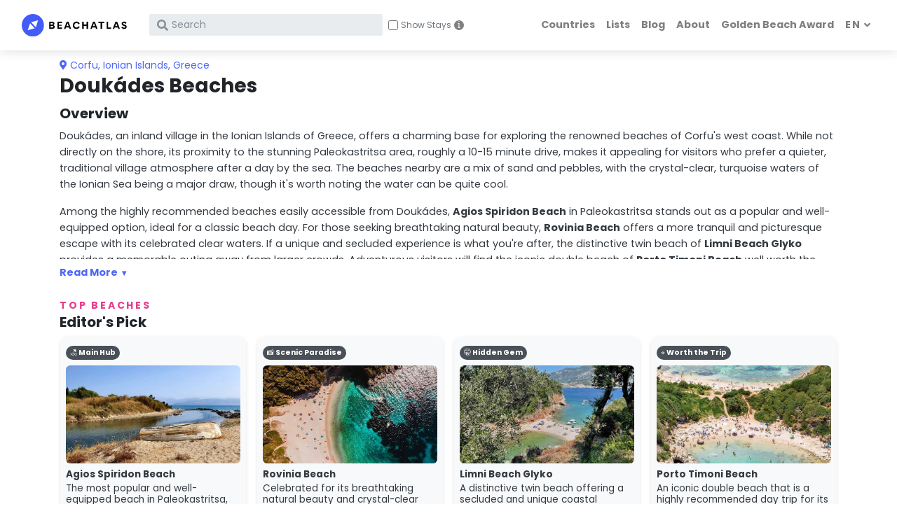

--- FILE ---
content_type: text/html; charset=utf-8
request_url: https://www.beachatlas.com/doukades
body_size: 16028
content:
<!DOCTYPE html><html lang="en"><head><meta charset="utf-8"><meta http-equiv="X-UA-Compatible" content="IE=edge"><title>The Best Beaches in Doukádes - BeachAtlas</title><meta name="description" content="Discover top beaches in Doukádes. Explore Agios Spiridon Beach, Rovinia Beach, Limni Beach Glyko and more."><meta name="viewport" content="width=device-width, initial-scale=1"><link rel="canonical" href="https://www.beachatlas.com/doukades"><link rel="alternate" hreflang="en" href="https://www.beachatlas.com/doukades"><link rel="alternate" hreflang="cs" href="https://www.beachatlas.com/cs/doukades"><link rel="alternate" hreflang="de" href="https://www.beachatlas.com/de/doukades"><link rel="alternate" hreflang="es" href="https://www.beachatlas.com/es/doukades"><link rel="alternate" hreflang="fr" href="https://www.beachatlas.com/fr/doukades"><link rel="alternate" hreflang="hr" href="https://www.beachatlas.com/hr/doukades"><link rel="alternate" hreflang="it" href="https://www.beachatlas.com/it/doukades"><link rel="alternate" hreflang="nl" href="https://www.beachatlas.com/nl/doukades"><link rel="alternate" hreflang="no" href="https://www.beachatlas.com/no/doukades"><link rel="alternate" hreflang="pl" href="https://www.beachatlas.com/pl/doukades"><link rel="alternate" hreflang="pt" href="https://www.beachatlas.com/pt/doukades"><link rel="alternate" hreflang="ru" href="https://www.beachatlas.com/ru/dukades"><link rel="alternate" hreflang="sv" href="https://www.beachatlas.com/sv/doukades"><meta property="og:image" content="https://beachatlas.s3.us-east-2.amazonaws.com/26da8833-f546-49b6-931f-94f69970ebe8.jpeg"><link rel="stylesheet" href="/vendor/nouislider/nouislider.css"><link rel="stylesheet" href="https://fonts.googleapis.com/css?family=Playfair+Display:400,400i,700"><link rel="stylesheet" href="https://fonts.googleapis.com/css?family=Poppins:300,400,400i,700"><link rel="stylesheet" href="https://cdnjs.cloudflare.com/ajax/libs/Swiper/4.4.1/css/swiper.min.css"><link rel="stylesheet" href="/vendor/magnific-popup/magnific-popup.css"><link rel="stylesheet" href="https://unpkg.com/leaflet@1.5.1/dist/leaflet.css" integrity="sha512-xwE/Az9zrjBIphAcBb3F6JVqxf46+CDLwfLMHloNu6KEQCAWi6HcDUbeOfBIptF7tcCzusKFjFw2yuvEpDL9wQ==" crossorigin=""><link rel="stylesheet" href="https://beachatlas.s3.us-east-2.amazonaws.com/style.default.css" id="theme-stylesheet"><link rel="stylesheet" href="/css/custom.css"><link rel="stylesheet" href="https://cdn.jsdelivr.net/gh/lipis/flag-icons@7.0.0/css/flag-icons.min.css"><link rel="shortcut icon" href="/img/favicon.png"><!--[if lt IE 9]><script src="https://oss.maxcdn.com/html5shiv/3.7.3/html5shiv.min.js"></script><script src="https://oss.maxcdn.com/respond/1.4.2/respond.min.js"></script><![endif]--><link rel="stylesheet" href="https://use.fontawesome.com/releases/v5.8.1/css/all.css" integrity="sha384-50oBUHEmvpQ+1lW4y57PTFmhCaXp0ML5d60M1M7uH2+nqUivzIebhndOJK28anvf" crossorigin="anonymous"><script async src="https://pagead2.googlesyndication.com/pagead/js/adsbygoogle.js?client=ca-pub-8128976814602910" crossorigin="anonymous"></script><link rel="preconnect" href="https://www.booking.com" crossorigin><link rel="preconnect" href="https://cf.bstatic.com" crossorigin><link rel="dns-prefetch" href="https://www.booking.com"><link rel="dns-prefetch" href="https://cf.bstatic.com"><script>window.affiliateLabelPrefix = "l_2296_en_";
</script><script async src="https://www.googletagmanager.com/gtag/js?id=G-QE3Z4GT3ZK"></script><script>window.dataLayer = window.dataLayer || [];
function gtag(){dataLayer.push(arguments);}
gtag('js', new Date());
contentGroup = `loc2`;
contentCountry = `greece`;
sg = `u`;

var lang = ``;
if (lang.length < 2) lang = "en";
configParams = {};
configParams['lang'] = lang;
if (contentGroup.length > 0) configParams['content_group'] = contentGroup;
if (contentCountry.length > 0) configParams['content_country'] = contentCountry;
if (sg.length > 0) configParams['sg'] = sg;

if (Object.keys(configParams).length > 0)
  gtag('config', 'G-QE3Z4GT3ZK', configParams);
else
  gtag('config', 'G-QE3Z4GT3ZK');
</script><script>function getLanguageFromUrl(url) {
  if (!url) return null;
  var urlObj = new URL(url);
  var pathname = urlObj.pathname;
  var match = pathname.match(/^\/([a-z]{2})\/(?=.)/i);
  return match ? match[1] : 'en';
}
function isSameDomain(url) {
  return url.startsWith(window.location.origin);
}
var currentLanguage = getLanguageFromUrl(window.location.href);
var referrerLanguage = getLanguageFromUrl(document.referrer);
//-Check if the user navigated from within your domain
if (isSameDomain(document.referrer) && currentLanguage !== referrerLanguage) {
    console.log(`${referrerLanguage} to ${currentLanguage}`);
    //-Send the event with gtag
    gtag('event', 'Language Switch', {
        'event_category': 'operational',
        'event_label': `${referrerLanguage} to ${currentLanguage} - ${document.referrer} to ${window.location.href}`
    });
}</script></head><body style="padding-top: 72px;"><header class="header"><nav class="navbar navbar-expand-lg fixed-top shadow navbar-light bg-white"><div class="container-fluid"><div class="d-flex align-items-center"><a class="navbar-brand py-1" href="/"><img src="/img/logo.svg" alt="BeachAtlas logo"></a><form class="form-inline d-none d-lg-flex" action="/search" method="get" id="search"><div class="input-label-absolute input-label-absolute-left input-reset ml-lg-2 ml-xl-3 position-relative"> <label class="label-absolute" for="search_input"><i class="fa fa-search"></i><span class="sr-only">What are you looking for?</span></label><input class="form-control form-control-sm border-0 shadow-0 bg-gray-200 w-100" id="search_input" placeholder="Search" aria-label="Search" name="search" style="padding-right: 30px;" maxLength="240"><button class="btn btn-reset btn-sm" type="reset" style="position: absolute; right: 10px; top: 50%; transform: translateY(-50%);"><i class="fa-times fas"></i></button></div><div class="ml-2" style="position: relative;"><div class="form-check-group d-flex align-items-center"><input class="form-check-input" type="checkbox" id="showStaysCheckboxCollapsedDesktop" style="width: 20px; height: 20px; margin-top: 0; position: relative;"><label class="form-check-label text-muted" for="showStaysCheckboxCollapsedDesktop" style="margin-bottom: 0; line-height: 20px; margin-left: 6px; user-select: none; font-size: 14px;">Show Stays</label><div class="info-icon" style="margin-left: 8px; background-color: grey; color: white; border-radius: 50%; width: 20px; height: 20px; display: inline-flex; align-items: center; justify-content: center; cursor: pointer; font-size: 14px; font-family: 'Cursive';" onmouseover="this.nextElementSibling.style.display='block'" onmouseout="this.nextElementSibling.style.display='none'">i</div><div class="info-tooltip" style="display: none; position: absolute; top: 25px; left: 0; background-color: black; color: white; padding: 5px 10px; border-radius: 5px; font-size: 10px; white-space: normal; word-break: keep-all">View nearby accommodations on Booking.com in a new tab</div></div><script>document.addEventListener('DOMContentLoaded', function() {
    const checkbox = document.getElementById("showStaysCheckboxCollapsedDesktop");

    //-Function to set a cookie
    function setCookie(name, value, days) {
        const date = new Date();
        date.setTime(date.getTime() + (days * 24 * 60 * 60 * 1000));
        const expires = "expires=" + date.toUTCString();
        document.cookie = name + "=" + value + ";" + expires + ";path=/";
    }

    //-Function to get a cookie
    function getCookie(name) {
        const nameEQ = name + "=";
        const ca = document.cookie.split(';');
        for(let i = 0; i < ca.length; i++) {
            let c = ca[i];
            while (c.charAt(0) === ' ') c = c.substring(1);
            if (c.indexOf(nameEQ) === 0) return c.substring(nameEQ.length, c.length);
        }
        return null;
    }

    //-Ensure the cookie is set to true by default if it doesn't exist
    let savedValue = getCookie("showStaysCheckbox");
    if (savedValue === null) {
        //-If no cookie exists, set it to false and uncheck the checkbox
        setCookie("showStaysCheckbox", false, 365);
        checkbox.checked = false;
    } else {
        //-Set the checkbox state based on the cookie value
        checkbox.checked = (savedValue === 'true');
    }

    //-Update the cookie when the checkbox state changes
    checkbox.addEventListener('change', function() {
        setCookie("showStaysCheckbox", checkbox.checked, 365);
    });
});
</script></div><style>#search #showStaysCheckboxCollapsedDesktop {
    width: 14px !important;
    height: 14px !important;
}
#search label[for="showStaysCheckboxCollapsedDesktop"] {
    line-height: 14px !important;
    font-size: 12px !important;
    margin-left: 0px !important;
}
#search #showStaysCheckboxCollapsedDesktop ~ .info-icon {
    width: 14px !important;
    height: 14px !important;
    margin-left: 4px !important;
}
#search #showStaysCheckboxCollapsedDesktop ~ .info-tooltip {
    top: 15px !important;
}
    </style></form></div><div class="d-flex align-items-center justify-content-end"><button class="navbar-toggler d-lg-none mr-3" type="button" data-toggle="collapse" data-target="#searchCollapse" aria-controls="searchCollapse" aria-expanded="false" aria-label="Toggle search" style="background: none; border: none; padding: 0;"><i class="fa fa-search"> </i></button><button class="navbar-toggler navbar-toggler-right d-lg-none" type="button" data-toggle="collapse" data-target="#navbarCollapse" aria-controls="navbarCollapse" aria-expanded="false" aria-label="Toggle navigation"><i class="fa fa-bars"></i></button></div><div class="collapse navbar-collapse" id="searchCollapse"><form class="form-inline mt-4 mb-2 d-lg-none" action="/search" method="get" id="searchcollapsed"><div class="input-label-absolute input-label-absolute-left input-reset w-100"><label class="label-absolute" for="search_input"><i class="fa fa-search"></i><span class="sr-only">What are you looking for?</span></label><input class="form-control form-control-sm border-0 shadow-0 bg-gray-200 w-100" id="searchcollapsed_search" placeholder="Search" aria-label="Search" name="search" style="font-size: 16px;" maxLength="240"><button class="btn btn-reset btn-sm" type="reset"><i class="fa-times fas"></i></button></div></form><div class="d-flex d-lg-none align-items-center mt-3 ml-4 mb-5" style="position: relative;"><div class="form-check-group d-flex align-items-center"><input class="form-check-input" type="checkbox" id="showStaysCheckboxCollapsed" style="width: 20px; height: 20px; margin-top: 0; position: relative;"><label class="form-check-label text-muted" for="showStaysCheckboxCollapsed" style="margin-bottom: 0; line-height: 20px; margin-left: 6px; user-select: none; font-size: 14px;">Show Stays</label><div class="info-icon" style="margin-left: 8px; background-color: grey; color: white; border-radius: 50%; width: 20px; height: 20px; display: inline-flex; align-items: center; justify-content: center; cursor: pointer; font-size: 14px; font-family: 'Cursive';" onmouseover="this.nextElementSibling.style.display='block'" onmouseout="this.nextElementSibling.style.display='none'">i</div><div class="info-tooltip" style="display: none; position: absolute; top: 25px; left: 0; background-color: black; color: white; padding: 5px 10px; border-radius: 5px; font-size: 10px; white-space: normal; word-break: keep-all">View nearby accommodations on Booking.com in a new tab</div></div><script>document.addEventListener('DOMContentLoaded', function() {
    const checkbox = document.getElementById("showStaysCheckboxCollapsed");

    //-Function to set a cookie
    function setCookie(name, value, days) {
        const date = new Date();
        date.setTime(date.getTime() + (days * 24 * 60 * 60 * 1000));
        const expires = "expires=" + date.toUTCString();
        document.cookie = name + "=" + value + ";" + expires + ";path=/";
    }

    //-Function to get a cookie
    function getCookie(name) {
        const nameEQ = name + "=";
        const ca = document.cookie.split(';');
        for(let i = 0; i < ca.length; i++) {
            let c = ca[i];
            while (c.charAt(0) === ' ') c = c.substring(1);
            if (c.indexOf(nameEQ) === 0) return c.substring(nameEQ.length, c.length);
        }
        return null;
    }

    //-Ensure the cookie is set to true by default if it doesn't exist
    let savedValue = getCookie("showStaysCheckbox");
    if (savedValue === null) {
        //-If no cookie exists, set it to false and uncheck the checkbox
        setCookie("showStaysCheckbox", false, 365);
        checkbox.checked = false;
    } else {
        //-Set the checkbox state based on the cookie value
        checkbox.checked = (savedValue === 'true');
    }

    //-Update the cookie when the checkbox state changes
    checkbox.addEventListener('change', function() {
        setCookie("showStaysCheckbox", checkbox.checked, 365);
    });
});
</script><style>#searchCollapse #showStaysCheckboxCollapsed {
    width: 14px !important;
    height: 14px !important;
}
#searchCollapse label[for="showStaysCheckboxCollapsed"] {
    line-height: 14px !important;
    font-size: 12px !important;
    margin-left: 3px !important;
}
#searchCollapse #showStaysCheckboxCollapsed ~ .info-icon {
    width: 14px !important;
    height: 14px !important;
    margin-left: 3px !important;
}
#searchCollapse #showStaysCheckboxCollapsed ~ .info-tooltip {
    top: 15px !important;
}
</style></div></div><div class="collapse navbar-collapse" id="navbarCollapse">        <ul class="navbar-nav ml-auto">   <li class="nav-item"><a class="nav-link" href="/countries">Countries</a></li><li class="nav-item"><a class="nav-link" href="/lists">Lists</a></li><li class="nav-item"><a class="nav-link" href="/blogs">Blog</a></li><li class="nav-item"><a class="nav-link" href="/about">About</a></li><li class="nav-item"><a class="nav-link" href="/golden-beach-award-2024">Golden Beach Award</a></li><li class="nav-item dropdown"><a class="nav-link dropdown-toggle undefined" id="docsDropdownMenuLink" href="/" data-toggle="dropdown" aria-haspopup="true" aria-expanded="false"> <span class="text-uppercase">en</span></a><div class="dropdown-menu dropdown-menu-right" aria-labelledby="docsDropdownMenuLink"><h6 class="dropdown-header font-weight-normal">🌍 en</h6><a class="dropdown-item" href="https://www.beachatlas.com/cs/doukades">CS </a><a class="dropdown-item" href="https://www.beachatlas.com/de/doukades">DE </a><a class="dropdown-item" href="https://www.beachatlas.com/es/doukades">ES </a><a class="dropdown-item" href="https://www.beachatlas.com/fr/doukades">FR </a><a class="dropdown-item" href="https://www.beachatlas.com/hr/doukades">HR </a><a class="dropdown-item" href="https://www.beachatlas.com/it/doukades">IT </a><a class="dropdown-item" href="https://www.beachatlas.com/nl/doukades">NL </a><a class="dropdown-item" href="https://www.beachatlas.com/no/doukades">NO </a><a class="dropdown-item" href="https://www.beachatlas.com/pl/doukades">PL </a><a class="dropdown-item" href="https://www.beachatlas.com/pt/doukades">PT </a><a class="dropdown-item" href="https://www.beachatlas.com/ru/dukades">RU </a><a class="dropdown-item" href="https://www.beachatlas.com/sv/doukades">SV </a></div></li></ul></div></div></nav></header><script>document.addEventListener('DOMContentLoaded', function() {
    var searchCollapse = document.getElementById('searchCollapse');
    var navbarCollapse = document.getElementById('navbarCollapse');

    //-When search collapse is shown, hide the main navbar collapse
    $('#searchCollapse').on('show.bs.collapse', function () {
        $('#navbarCollapse').collapse('hide');
    });

    //-When navbar collapse is shown, hide the search collapse
    $('#navbarCollapse').on('show.bs.collapse', function () {
        $('#searchCollapse').collapse('hide');
    });

    handleSearchFormSubmission('searchcollapsed', 'searchcollapsed_search', 'showStaysCheckboxCollapsed', 'en');
    handleSearchFormSubmission('search', 'search_input', 'showStaysCheckboxCollapsedDesktop', 'en');
});</script><section class="py-2"><div class="container"><span class="text-primary text-sm"><i class="fa-map-marker-alt fa mr-1"></i><a href="/corfu" onclick="gtag('event', 'location-recommended-click', {'type': 'parent-location-top' });"><span>Corfu</span></a><span>, </span><a href="/ionian-islands" onclick="gtag('event', 'location-recommended-click', {'type': 'parent-location-top' });"><span>Ionian Islands</span></a><span>, </span><a href="/greece" onclick="gtag('event', 'location-recommended-click', {'type': 'parent-location-top' });"><span>Greece</span></a></span><h1 class="h3">Doukádes Beaches</h1><h2 class="h5 mb-2">Overview</h2><div class="row pb-1"><div class="col-12"><div class="expandable-paragraph-container"><input class="expand-toggle" type="checkbox" id="toggle-overview"><div class="expandable-paragraph text-main text-dark"><p>Doukádes, an inland village in the Ionian Islands of Greece, offers a charming base for exploring the renowned beaches of Corfu's west coast. While not directly on the shore, its proximity to the stunning Paleokastritsa area, roughly a 10-15 minute drive, makes it appealing for visitors who prefer a quieter, traditional village atmosphere after a day by the sea. The beaches nearby are a mix of sand and pebbles, with the crystal-clear, turquoise waters of the Ionian Sea being a major draw, though it's worth noting the water can be quite cool.</p><p>Among the highly recommended beaches easily accessible from Doukádes, <b>Agios Spiridon Beach</b> in Paleokastritsa stands out as a popular and well-equipped option, ideal for a classic beach day. For those seeking breathtaking natural beauty, <b>Rovinia Beach</b> offers a more tranquil and picturesque escape with its celebrated clear waters. If a unique and secluded experience is what you're after, the distinctive twin beach of <b>Limni Beach Glyko</b> provides a memorable outing away from larger crowds. Adventurous visitors will find the iconic double beach of <b>Porto Timoni Beach</b> well worth the day trip for its extraordinary beauty.</p><p>Beyond these editor's picks, the coastline near Doukádes is dotted with numerous other coves and larger stretches of sand. For instance, Liapades Beach is another notable option known for its clear waters and often less crowded atmosphere. Many visitors also enjoy exploring the numerous sea caves and more secluded spots by renting a boat from Paleokastritsa. Our guide provides a longer list of beaches to help you discover the perfect seaside experience during your stay near Doukádes.</p></div><label class="read-more-toggle text-primary" for="toggle-overview" style="text-decoration: none" data-action="expand-readmore" onclick="gtag('event', 'text-expansion', {'type': 'read-more'})">Read More</label></div></div></div></div></section><section class="pt-1 custom-anchor" id="featured-beaches"> <div class="container"><p class="subtitle text-secondary text-sm">Top Beaches</p><h2 class="h5 mb-2">Editor's Pick</h2><div class="row align-items-stretch px-2"><div class="col-6 col-lg-3 mb-3 px-2"><a href="/agios-spiridon-2" onclick="gtag('event', 'location-beach-click', {'type': 'beach-1' });" style="text-decoration: none;"><div class="card border-0 shadow-sm rounded-lg bg-gray-100 hover-animate h-100 py-1" style="padding: 0.5rem"><div class="pt-1"><span class="badge badge-pill bg-gray-700 text-white" style="font-size: 0.65rem;font-weight: 550">🏖️ Main Hub</span></div><div class="aspect-ratio-16-9 mt-0"><div class="content"><img class="object-fit-cover img-fluid card-img-top h-100 w-100 rounded mt-2" src="https://beachatlas.s3.us-east-2.amazonaws.com/agios-spiridon-2.jpg" alt="Agios Spiridon Beach" loading="lazy"></div></div><div class="card-body py-2 px-0 mt-2"><h3 class="h6 mb-1 text-dark font-weight-bold text-card">Agios Spiridon Beach</h3><p class="mb-0 text-dark text-card">The most popular and well-equipped beach in Paleokastritsa, perfect for a classic beach day with stunning scenery.</p></div></div></a></div><div class="col-6 col-lg-3 mb-3 px-2"><a href="/rovinia" onclick="gtag('event', 'location-beach-click', {'type': 'beach-2' });" style="text-decoration: none;"><div class="card border-0 shadow-sm rounded-lg bg-gray-100 hover-animate h-100 py-1" style="padding: 0.5rem"><div class="pt-1"><span class="badge badge-pill bg-gray-700 text-white" style="font-size: 0.65rem;font-weight: 550">📸 Scenic Paradise</span></div><div class="aspect-ratio-16-9 mt-0"><div class="content"><img class="object-fit-cover img-fluid card-img-top h-100 w-100 rounded mt-2" src="https://beachatlas.s3.us-east-2.amazonaws.com/rovinia.jpg" alt="Rovinia Beach" loading="lazy"></div></div><div class="card-body py-2 px-0 mt-2"><h3 class="h6 mb-1 text-dark font-weight-bold text-card">Rovinia Beach</h3><p class="mb-0 text-dark text-card">Celebrated for its breathtaking natural beauty and crystal-clear waters, offering a more tranquil and picturesque escape.</p></div></div></a></div><div class="col-6 col-lg-3 mb-3 px-2"><a href="/limni-glyko" onclick="gtag('event', 'location-beach-click', {'type': 'beach-3' });" style="text-decoration: none;"><div class="card border-0 shadow-sm rounded-lg bg-gray-100 hover-animate h-100 py-1" style="padding: 0.5rem"><div class="pt-1"><span class="badge badge-pill bg-gray-700 text-white" style="font-size: 0.65rem;font-weight: 550">🤫 Hidden Gem</span></div><div class="aspect-ratio-16-9 mt-0"><div class="content"><img class="object-fit-cover img-fluid card-img-top h-100 w-100 rounded mt-2" src="https://beachatlas.s3.us-east-2.amazonaws.com/limni-glyko.jpg" alt="Limni Beach Glyko" loading="lazy"></div></div><div class="card-body py-2 px-0 mt-2"><h3 class="h6 mb-1 text-dark font-weight-bold text-card">Limni Beach Glyko</h3><p class="mb-0 text-dark text-card">A distinctive twin beach offering a secluded and unique coastal experience away from the main crowds.</p></div></div></a></div><div class="col-6 col-lg-3 mb-3 px-2"><a href="/porto-timoni" onclick="gtag('event', 'location-beach-click', {'type': 'beach-4' });" style="text-decoration: none;"><div class="card border-0 shadow-sm rounded-lg bg-gray-100 hover-animate h-100 py-1" style="padding: 0.5rem"><div class="pt-1"><span class="badge badge-pill bg-gray-700 text-white" style="font-size: 0.65rem;font-weight: 550">⭐ Worth the Trip</span></div><div class="aspect-ratio-16-9 mt-0"><div class="content"><img class="object-fit-cover img-fluid card-img-top h-100 w-100 rounded mt-2" src="https://beachatlas.s3.us-east-2.amazonaws.com/porto-timoni.jpg" alt="Porto Timoni Beach" loading="lazy"></div></div><div class="card-body py-2 px-0 mt-2"><h3 class="h6 mb-1 text-dark font-weight-bold text-card">Porto Timoni Beach</h3><p class="mb-0 text-dark text-card">An iconic double beach that is a highly recommended day trip for its extraordinary beauty and unique formation.</p></div></div></a></div></div></div></section><section class="py-2 custom-anchor" id="faq"> <div class="container pt-2"><h2 class="h5 mb-1">FAQ</h2><div class="people-also-ask mt-3" id="faq-part-1"><details class="paa-box mb-2" data-index="1" data-topic="1"><summary class="d-flex justify-content-between align-items-center" data-action="expand-readmore"><h3 class="span text-dark text-card font-weight-bold" style="margin: 0">Is Doukades a good base for a beach holiday in Corfu?</h3><i class="fas fa-chevron-down text-muted ml-2"></i></summary><div class="mt-2 text-dark text-main">Doukades is a traditional village located inland, about a 5-10 minute drive from the popular west coast beaches like those in Paleokastritsa and Liapades. While not directly on the beach, its central location makes it a good base if you have a car and want to explore various beaches and experience authentic village life alongside your beach days. Many visitors enjoy the quiet, traditional atmosphere of Doukades in the evenings after a day at the busier coastal spots.</div><div class="row px-2 mt-3"><div class="col-6 col-lg-2 px-1 mb-2"><div class="border-0 h-100 media shadow align-items-center overflow-hidden bg-gray-100 hover-animate" style="border-radius:0.4rem !important"><div class="aspect-ratio-1-1 overflow-hidden" style="width: 35%"><div class="content shadow"><a href="/paleokastritsa-beach" onclick="gtag('event', 'location-faq-beach-click', {'type': 'faq-1' });"><img class="img-fluid object-fit-cover w-100 h-100 overflow-hidden" src="https://beachatlas.s3.us-east-2.amazonaws.com/0108cf7e-2318-42ac-b760-916f746fae3e.jpeg" alt="" loading="lazy"></a></div></div><span class="ml-2 mr-2" style="width: 60%"><div class="d-none d-lg-block"><div class="text-card text-dark my-2"><a class="text-dark" href="/paleokastritsa-beach" onclick="gtag('event', 'location-faq-beach-click', {'type': 'faq-1' });">Paleokastritsa</a></div></div><div class="d-flex d-md-none"><div class="text-card text-dark text-sm my-2"><a class="text-dark" href="/paleokastritsa-beach" onclick="gtag('event', 'location-faq-beach-click', {'type': 'faq-1' });">Paleokastritsa</a></div></div></span></div></div><div class="col-6 col-lg-2 px-1 mb-2"><div class="border-0 h-100 media shadow align-items-center overflow-hidden bg-gray-100 hover-animate" style="border-radius:0.4rem !important"><div class="aspect-ratio-1-1 overflow-hidden" style="width: 35%"><div class="content shadow"><a href="/liapades-2" onclick="gtag('event', 'location-faq-beach-click', {'type': 'faq-1' });"><img class="img-fluid object-fit-cover w-100 h-100 overflow-hidden" src="https://beachatlas.s3.us-east-2.amazonaws.com/liapades-2.jpg" alt="" loading="lazy"></a></div></div><span class="ml-2 mr-2" style="width: 60%"><div class="d-none d-lg-block"><div class="text-card text-dark my-2"><a class="text-dark" href="/liapades-2" onclick="gtag('event', 'location-faq-beach-click', {'type': 'faq-1' });">Liapades Beach</a></div></div><div class="d-flex d-md-none"><div class="text-card text-dark text-sm my-2"><a class="text-dark" href="/liapades-2" onclick="gtag('event', 'location-faq-beach-click', {'type': 'faq-1' });">Liapades Beach</a></div></div></span></div></div></div></details><details class="paa-box mb-2" data-index="2" data-topic="7"><summary class="d-flex justify-content-between align-items-center" data-action="expand-readmore"><h3 class="span text-dark text-card font-weight-bold" style="margin: 0">How far is Doukades from Paleokastritsa beaches and how do I get there?</h3><i class="fas fa-chevron-down text-muted ml-2"></i></summary><div class="mt-2 text-dark text-main">Doukades is approximately 4-5 kilometers (around a 10-15 minute drive) from the beaches of Paleokastritsa. The easiest way to travel between Doukades and Paleokastritsa is by car or taxi. There is also a local bus service (KTEL Kerkyras, lines A9 or A10) that stops on the main road near Doukades (about an 800-meter walk from the village center) and goes to Paleokastritsa, with the bus journey taking around 10 minutes from the Gardeládes stop.</div><div class="row px-2 mt-3"><div class="col-6 col-lg-2 px-1 mb-2"><div class="border-0 h-100 media shadow align-items-center overflow-hidden bg-gray-100 hover-animate" style="border-radius:0.4rem !important"><div class="aspect-ratio-1-1 overflow-hidden" style="width: 35%"><div class="content shadow"><a href="/paleokastritsa-beach" onclick="gtag('event', 'location-faq-beach-click', {'type': 'faq-2' });"><img class="img-fluid object-fit-cover w-100 h-100 overflow-hidden" src="https://beachatlas.s3.us-east-2.amazonaws.com/0108cf7e-2318-42ac-b760-916f746fae3e.jpeg" alt="" loading="lazy"></a></div></div><span class="ml-2 mr-2" style="width: 60%"><div class="d-none d-lg-block"><div class="text-card text-dark my-2"><a class="text-dark" href="/paleokastritsa-beach" onclick="gtag('event', 'location-faq-beach-click', {'type': 'faq-2' });">Paleokastritsa</a></div></div><div class="d-flex d-md-none"><div class="text-card text-dark text-sm my-2"><a class="text-dark" href="/paleokastritsa-beach" onclick="gtag('event', 'location-faq-beach-click', {'type': 'faq-2' });">Paleokastritsa</a></div></div></span></div></div></div></details><details class="paa-box mb-2" data-index="3" data-topic="4"><summary class="d-flex justify-content-between align-items-center" data-action="expand-readmore"><h3 class="span text-dark text-card font-weight-bold" style="margin: 0">What are the beaches near Doukades like? Are they sandy or pebbly?</h3><i class="fas fa-chevron-down text-muted ml-2"></i></summary><div class="mt-2 text-dark text-main">The beaches near Doukades, particularly around Paleokastritsa and Liapades, offer a mix. Some bays in Paleokastritsa have sandy stretches, while others are pebbly or a combination. For example, Agios Spyridon in Paleokastritsa is one of the larger, more sandy options, though many of the coves feature pebbles and shingles. Liapades Beach is known for its clear waters and is often less crowded. Rovinia Beach is another nearby option known for its natural beauty.</div><div class="row px-2 mt-3"><div class="col-6 col-lg-2 px-1 mb-2"><div class="border-0 h-100 media shadow align-items-center overflow-hidden bg-gray-100 hover-animate" style="border-radius:0.4rem !important"><div class="aspect-ratio-1-1 overflow-hidden" style="width: 35%"><div class="content shadow"><a href="/paleokastritsa-beach" onclick="gtag('event', 'location-faq-beach-click', {'type': 'faq-3' });"><img class="img-fluid object-fit-cover w-100 h-100 overflow-hidden" src="https://beachatlas.s3.us-east-2.amazonaws.com/0108cf7e-2318-42ac-b760-916f746fae3e.jpeg" alt="" loading="lazy"></a></div></div><span class="ml-2 mr-2" style="width: 60%"><div class="d-none d-lg-block"><div class="text-card text-dark my-2"><a class="text-dark" href="/paleokastritsa-beach" onclick="gtag('event', 'location-faq-beach-click', {'type': 'faq-3' });">Paleokastritsa</a></div></div><div class="d-flex d-md-none"><div class="text-card text-dark text-sm my-2"><a class="text-dark" href="/paleokastritsa-beach" onclick="gtag('event', 'location-faq-beach-click', {'type': 'faq-3' });">Paleokastritsa</a></div></div></span></div></div><div class="col-6 col-lg-2 px-1 mb-2"><div class="border-0 h-100 media shadow align-items-center overflow-hidden bg-gray-100 hover-animate" style="border-radius:0.4rem !important"><div class="aspect-ratio-1-1 overflow-hidden" style="width: 35%"><div class="content shadow"><a href="/liapades-2" onclick="gtag('event', 'location-faq-beach-click', {'type': 'faq-3' });"><img class="img-fluid object-fit-cover w-100 h-100 overflow-hidden" src="https://beachatlas.s3.us-east-2.amazonaws.com/liapades-2.jpg" alt="" loading="lazy"></a></div></div><span class="ml-2 mr-2" style="width: 60%"><div class="d-none d-lg-block"><div class="text-card text-dark my-2"><a class="text-dark" href="/liapades-2" onclick="gtag('event', 'location-faq-beach-click', {'type': 'faq-3' });">Liapades Beach</a></div></div><div class="d-flex d-md-none"><div class="text-card text-dark text-sm my-2"><a class="text-dark" href="/liapades-2" onclick="gtag('event', 'location-faq-beach-click', {'type': 'faq-3' });">Liapades Beach</a></div></div></span></div></div><div class="col-6 col-lg-2 px-1 mb-2"><div class="border-0 h-100 media shadow align-items-center overflow-hidden bg-gray-100 hover-animate" style="border-radius:0.4rem !important"><div class="aspect-ratio-1-1 overflow-hidden" style="width: 35%"><div class="content shadow"><a href="/rovinia" onclick="gtag('event', 'location-faq-beach-click', {'type': 'faq-3' });"><img class="img-fluid object-fit-cover w-100 h-100 overflow-hidden" src="https://beachatlas.s3.us-east-2.amazonaws.com/rovinia.jpg" alt="" loading="lazy"></a></div></div><span class="ml-2 mr-2" style="width: 60%"><div class="d-none d-lg-block"><div class="text-card text-dark my-2"><a class="text-dark" href="/rovinia" onclick="gtag('event', 'location-faq-beach-click', {'type': 'faq-3' });">Rovinia Beach</a></div></div><div class="d-flex d-md-none"><div class="text-card text-dark text-sm my-2"><a class="text-dark" href="/rovinia" onclick="gtag('event', 'location-faq-beach-click', {'type': 'faq-3' });">Rovinia Beach</a></div></div></span></div></div><div class="col-6 col-lg-2 px-1 mb-2"><div class="border-0 h-100 media shadow align-items-center overflow-hidden bg-gray-100 hover-animate" style="border-radius:0.4rem !important"><div class="aspect-ratio-1-1 overflow-hidden" style="width: 35%"><div class="content shadow"><a href="/agios-spiridon-2" onclick="gtag('event', 'location-faq-beach-click', {'type': 'faq-3' });"><img class="img-fluid object-fit-cover w-100 h-100 overflow-hidden" src="https://beachatlas.s3.us-east-2.amazonaws.com/agios-spiridon-2.jpg" alt="" loading="lazy"></a></div></div><span class="ml-2 mr-2" style="width: 60%"><div class="d-none d-lg-block"><div class="text-card text-dark my-2"><a class="text-dark" href="/agios-spiridon-2" onclick="gtag('event', 'location-faq-beach-click', {'type': 'faq-3' });">Agios Spiridon Beach</a></div></div><div class="d-flex d-md-none"><div class="text-card text-dark text-sm my-2"><a class="text-dark" href="/agios-spiridon-2" onclick="gtag('event', 'location-faq-beach-click', {'type': 'faq-3' });">Agios Spiridon Beach</a></div></div></span></div></div></div></details><details class="paa-box mb-2" data-index="4" data-topic="5"><summary class="d-flex justify-content-between align-items-center" data-action="expand-readmore"><h3 class="span text-dark text-card font-weight-bold" style="margin: 0">Can you swim at the beaches near Doukades? What is the water like?</h3><i class="fas fa-chevron-down text-muted ml-2"></i></summary><div class="mt-2 text-dark text-main">Yes, you can swim at the beaches near Doukades. The waters, especially around Paleokastritsa, are known for being crystal clear and turquoise. However, the sea on the west coast of Corfu, including Paleokastritsa, can be quite cold, even in summer. The area is also popular for snorkeling and diving due to the clear water and interesting underwater rock formations and caves.</div><div class="row px-2 mt-3"><div class="col-6 col-lg-2 px-1 mb-2"><div class="border-0 h-100 media shadow align-items-center overflow-hidden bg-gray-100 hover-animate" style="border-radius:0.4rem !important"><div class="aspect-ratio-1-1 overflow-hidden" style="width: 35%"><div class="content shadow"><a href="/paleokastritsa-beach" onclick="gtag('event', 'location-faq-beach-click', {'type': 'faq-4' });"><img class="img-fluid object-fit-cover w-100 h-100 overflow-hidden" src="https://beachatlas.s3.us-east-2.amazonaws.com/0108cf7e-2318-42ac-b760-916f746fae3e.jpeg" alt="" loading="lazy"></a></div></div><span class="ml-2 mr-2" style="width: 60%"><div class="d-none d-lg-block"><div class="text-card text-dark my-2"><a class="text-dark" href="/paleokastritsa-beach" onclick="gtag('event', 'location-faq-beach-click', {'type': 'faq-4' });">Paleokastritsa</a></div></div><div class="d-flex d-md-none"><div class="text-card text-dark text-sm my-2"><a class="text-dark" href="/paleokastritsa-beach" onclick="gtag('event', 'location-faq-beach-click', {'type': 'faq-4' });">Paleokastritsa</a></div></div></span></div></div></div></details><details class="paa-box mb-2" data-index="5" data-topic="11"><summary class="d-flex justify-content-between align-items-center" data-action="expand-readmore"><h3 class="span text-dark text-card font-weight-bold" style="margin: 0">Are there accommodations in Doukades with easy access to beaches?</h3><i class="fas fa-chevron-down text-muted ml-2"></i></summary><div class="mt-2 text-dark text-main">Doukades itself is an inland village, so accommodations there won't be directly on the beach. However, many villas and traditional houses in Doukades are a short drive (5-15 minutes) from the beaches of Paleokastritsa and Liapades. Staying in Doukades offers a quieter, more traditional Greek village experience, with the beaches still easily accessible if you have transport.</div><div class="text-main mt-2"><a target="_blank" href="https://www.booking.com/searchresults.en.html?ss=Doukádes&amp;aid=8022279&amp;latitude=39.6889963&amp;longitude=19.7399816&amp;label=l_2296_en_lt" rel="nofollow" onclick="gtag('event', 'booking-text-link', {'type': 'loc2'}); localStorage.setItem('blc', Date.now());">See the full list of accommodation options here.</a></div><div class="row px-2 mt-3"><div class="col-6 col-lg-2 px-1 mb-2"><div class="border-0 h-100 media shadow align-items-center overflow-hidden bg-gray-100 hover-animate" style="border-radius:0.4rem !important"><div class="aspect-ratio-1-1 overflow-hidden" style="width: 35%"><div class="content shadow"><a href="/paleokastritsa-beach" onclick="gtag('event', 'location-faq-beach-click', {'type': 'faq-5' });"><img class="img-fluid object-fit-cover w-100 h-100 overflow-hidden" src="https://beachatlas.s3.us-east-2.amazonaws.com/0108cf7e-2318-42ac-b760-916f746fae3e.jpeg" alt="" loading="lazy"></a></div></div><span class="ml-2 mr-2" style="width: 60%"><div class="d-none d-lg-block"><div class="text-card text-dark my-2"><a class="text-dark" href="/paleokastritsa-beach" onclick="gtag('event', 'location-faq-beach-click', {'type': 'faq-5' });">Paleokastritsa</a></div></div><div class="d-flex d-md-none"><div class="text-card text-dark text-sm my-2"><a class="text-dark" href="/paleokastritsa-beach" onclick="gtag('event', 'location-faq-beach-click', {'type': 'faq-5' });">Paleokastritsa</a></div></div></span></div></div><div class="col-6 col-lg-2 px-1 mb-2"><div class="border-0 h-100 media shadow align-items-center overflow-hidden bg-gray-100 hover-animate" style="border-radius:0.4rem !important"><div class="aspect-ratio-1-1 overflow-hidden" style="width: 35%"><div class="content shadow"><a href="/liapades-2" onclick="gtag('event', 'location-faq-beach-click', {'type': 'faq-5' });"><img class="img-fluid object-fit-cover w-100 h-100 overflow-hidden" src="https://beachatlas.s3.us-east-2.amazonaws.com/liapades-2.jpg" alt="" loading="lazy"></a></div></div><span class="ml-2 mr-2" style="width: 60%"><div class="d-none d-lg-block"><div class="text-card text-dark my-2"><a class="text-dark" href="/liapades-2" onclick="gtag('event', 'location-faq-beach-click', {'type': 'faq-5' });">Liapades Beach</a></div></div><div class="d-flex d-md-none"><div class="text-card text-dark text-sm my-2"><a class="text-dark" href="/liapades-2" onclick="gtag('event', 'location-faq-beach-click', {'type': 'faq-5' });">Liapades Beach</a></div></div></span></div></div></div></details><details class="paa-box mb-2" data-index="6" data-topic="2"><summary class="d-flex justify-content-between align-items-center" data-action="expand-readmore"><h3 class="span text-dark text-card font-weight-bold" style="margin: 0">Are the beaches near Doukades good for families with children?</h3><i class="fas fa-chevron-down text-muted ml-2"></i></summary><div class="mt-2 text-dark text-main">Some beaches near Doukades are family-friendly. For instance, larger beaches like Agios Spyridon in Paleokastritsa offer amenities and calmer waters suitable for children. However, it's worth noting that some west coast beaches can experience rougher seas on windy days. Always check local conditions. Some popular family-friendly beaches on Corfu's west and southwest coasts include Glyfada, Kontogialos, and Agios Gordios, though these are a bit further from Doukades.</div><div class="row px-2 mt-3"><div class="col-6 col-lg-2 px-1 mb-2"><div class="border-0 h-100 media shadow align-items-center overflow-hidden bg-gray-100 hover-animate" style="border-radius:0.4rem !important"><div class="aspect-ratio-1-1 overflow-hidden" style="width: 35%"><div class="content shadow"><a href="/agios-spiridon-2" onclick="gtag('event', 'location-faq-beach-click', {'type': 'faq-6' });"><img class="img-fluid object-fit-cover w-100 h-100 overflow-hidden" src="https://beachatlas.s3.us-east-2.amazonaws.com/agios-spiridon-2.jpg" alt="" loading="lazy"></a></div></div><span class="ml-2 mr-2" style="width: 60%"><div class="d-none d-lg-block"><div class="text-card text-dark my-2"><a class="text-dark" href="/agios-spiridon-2" onclick="gtag('event', 'location-faq-beach-click', {'type': 'faq-6' });">Agios Spiridon Beach</a></div></div><div class="d-flex d-md-none"><div class="text-card text-dark text-sm my-2"><a class="text-dark" href="/agios-spiridon-2" onclick="gtag('event', 'location-faq-beach-click', {'type': 'faq-6' });">Agios Spiridon Beach</a></div></div></span></div></div><div class="col-6 col-lg-2 px-1 mb-2"><div class="border-0 h-100 media shadow align-items-center overflow-hidden bg-gray-100 hover-animate" style="border-radius:0.4rem !important"><div class="aspect-ratio-1-1 overflow-hidden" style="width: 35%"><div class="content shadow"><a href="/glyfada-3" onclick="gtag('event', 'location-faq-beach-click', {'type': 'faq-6' });"><img class="img-fluid object-fit-cover w-100 h-100 overflow-hidden" src="https://beachatlas.s3.us-east-2.amazonaws.com/glyfada-3.jpg" alt="" loading="lazy"></a></div></div><span class="ml-2 mr-2" style="width: 60%"><div class="d-none d-lg-block"><div class="text-card text-dark my-2"><a class="text-dark" href="/glyfada-3" onclick="gtag('event', 'location-faq-beach-click', {'type': 'faq-6' });">Glyfada Beach</a></div></div><div class="d-flex d-md-none"><div class="text-card text-dark text-sm my-2"><a class="text-dark" href="/glyfada-3" onclick="gtag('event', 'location-faq-beach-click', {'type': 'faq-6' });">Glyfada Beach</a></div></div></span></div></div><div class="col-6 col-lg-2 px-1 mb-2"><div class="border-0 h-100 media shadow align-items-center overflow-hidden bg-gray-100 hover-animate" style="border-radius:0.4rem !important"><div class="aspect-ratio-1-1 overflow-hidden" style="width: 35%"><div class="content shadow"><a href="/kontogialos" onclick="gtag('event', 'location-faq-beach-click', {'type': 'faq-6' });"><img class="img-fluid object-fit-cover w-100 h-100 overflow-hidden" src="https://beachatlas.s3.us-east-2.amazonaws.com/kontogialos.jpg" alt="" loading="lazy"></a></div></div><span class="ml-2 mr-2" style="width: 60%"><div class="d-none d-lg-block"><div class="text-card text-dark my-2"><a class="text-dark" href="/kontogialos" onclick="gtag('event', 'location-faq-beach-click', {'type': 'faq-6' });">Kontogialos Beach</a></div></div><div class="d-flex d-md-none"><div class="text-card text-dark text-sm my-2"><a class="text-dark" href="/kontogialos" onclick="gtag('event', 'location-faq-beach-click', {'type': 'faq-6' });">Kontogialos Beach</a></div></div></span></div></div></div></details><details class="paa-box mb-2" data-index="7" data-topic="13"><summary class="d-flex justify-content-between align-items-center" data-action="expand-readmore"><h3 class="span text-dark text-card font-weight-bold" style="margin: 0">What's the best time of year to visit Doukades for a beach holiday?</h3><i class="fas fa-chevron-down text-muted ml-2"></i></summary><div class="mt-2 text-dark text-main">The best time for a beach holiday in the Doukades area (and Corfu in general) is during the summer months, from late May to early September. June and September are often recommended as you get warm temperatures (around 25-30°C in June, 27°C in September), pleasant sea breezes, and warm sea waters ideal for swimming, but with potentially fewer crowds than the peak months of July and August. May and October can also be pleasant, but there's a higher chance of cooler weather and rain.</div></details><details class="paa-box mb-2" data-index="8" data-topic="6"><summary class="d-flex justify-content-between align-items-center" data-action="expand-readmore"><h3 class="span text-dark text-card font-weight-bold" style="margin: 0">Are there quiet or hidden beaches near Doukades?</h3><i class="fas fa-chevron-down text-muted ml-2"></i></summary><div class="mt-2 text-dark text-main">Yes, while Paleokastritsa's main beaches can be busy, the coastline features many smaller, more secluded coves and beaches, some of which are best accessed by boat. Rovinia Beach, near Liapades, is often mentioned for its natural beauty and more tranquil atmosphere. Exploring the coast by renting a small boat from Paleokastritsa is a popular way to discover these hidden gems like Kastelli Beach, Limni Beach Glyko, and Stelari Beach.</div><div class="row px-2 mt-3"><div class="col-6 col-lg-2 px-1 mb-2"><div class="border-0 h-100 media shadow align-items-center overflow-hidden bg-gray-100 hover-animate" style="border-radius:0.4rem !important"><div class="aspect-ratio-1-1 overflow-hidden" style="width: 35%"><div class="content shadow"><a href="/paleokastritsa-beach" onclick="gtag('event', 'location-faq-beach-click', {'type': 'faq-8' });"><img class="img-fluid object-fit-cover w-100 h-100 overflow-hidden" src="https://beachatlas.s3.us-east-2.amazonaws.com/0108cf7e-2318-42ac-b760-916f746fae3e.jpeg" alt="" loading="lazy"></a></div></div><span class="ml-2 mr-2" style="width: 60%"><div class="d-none d-lg-block"><div class="text-card text-dark my-2"><a class="text-dark" href="/paleokastritsa-beach" onclick="gtag('event', 'location-faq-beach-click', {'type': 'faq-8' });">Paleokastritsa</a></div></div><div class="d-flex d-md-none"><div class="text-card text-dark text-sm my-2"><a class="text-dark" href="/paleokastritsa-beach" onclick="gtag('event', 'location-faq-beach-click', {'type': 'faq-8' });">Paleokastritsa</a></div></div></span></div></div><div class="col-6 col-lg-2 px-1 mb-2"><div class="border-0 h-100 media shadow align-items-center overflow-hidden bg-gray-100 hover-animate" style="border-radius:0.4rem !important"><div class="aspect-ratio-1-1 overflow-hidden" style="width: 35%"><div class="content shadow"><a href="/rovinia" onclick="gtag('event', 'location-faq-beach-click', {'type': 'faq-8' });"><img class="img-fluid object-fit-cover w-100 h-100 overflow-hidden" src="https://beachatlas.s3.us-east-2.amazonaws.com/rovinia.jpg" alt="" loading="lazy"></a></div></div><span class="ml-2 mr-2" style="width: 60%"><div class="d-none d-lg-block"><div class="text-card text-dark my-2"><a class="text-dark" href="/rovinia" onclick="gtag('event', 'location-faq-beach-click', {'type': 'faq-8' });">Rovinia Beach</a></div></div><div class="d-flex d-md-none"><div class="text-card text-dark text-sm my-2"><a class="text-dark" href="/rovinia" onclick="gtag('event', 'location-faq-beach-click', {'type': 'faq-8' });">Rovinia Beach</a></div></div></span></div></div><div class="col-6 col-lg-2 px-1 mb-2"><div class="border-0 h-100 media shadow align-items-center overflow-hidden bg-gray-100 hover-animate" style="border-radius:0.4rem !important"><div class="aspect-ratio-1-1 overflow-hidden" style="width: 35%"><div class="content shadow"><a href="/kastelli" onclick="gtag('event', 'location-faq-beach-click', {'type': 'faq-8' });"><img class="img-fluid object-fit-cover w-100 h-100 overflow-hidden" src="https://beachatlas.s3.us-east-2.amazonaws.com/kastelli.jpg" alt="" loading="lazy"></a></div></div><span class="ml-2 mr-2" style="width: 60%"><div class="d-none d-lg-block"><div class="text-card text-dark my-2"><a class="text-dark" href="/kastelli" onclick="gtag('event', 'location-faq-beach-click', {'type': 'faq-8' });">Kastelli Beach</a></div></div><div class="d-flex d-md-none"><div class="text-card text-dark text-sm my-2"><a class="text-dark" href="/kastelli" onclick="gtag('event', 'location-faq-beach-click', {'type': 'faq-8' });">Kastelli Beach</a></div></div></span></div></div><div class="col-6 col-lg-2 px-1 mb-2"><div class="border-0 h-100 media shadow align-items-center overflow-hidden bg-gray-100 hover-animate" style="border-radius:0.4rem !important"><div class="aspect-ratio-1-1 overflow-hidden" style="width: 35%"><div class="content shadow"><a href="/limni-glyko" onclick="gtag('event', 'location-faq-beach-click', {'type': 'faq-8' });"><img class="img-fluid object-fit-cover w-100 h-100 overflow-hidden" src="https://beachatlas.s3.us-east-2.amazonaws.com/limni-glyko.jpg" alt="" loading="lazy"></a></div></div><span class="ml-2 mr-2" style="width: 60%"><div class="d-none d-lg-block"><div class="text-card text-dark my-2"><a class="text-dark" href="/limni-glyko" onclick="gtag('event', 'location-faq-beach-click', {'type': 'faq-8' });">Limni Beach Glyko</a></div></div><div class="d-flex d-md-none"><div class="text-card text-dark text-sm my-2"><a class="text-dark" href="/limni-glyko" onclick="gtag('event', 'location-faq-beach-click', {'type': 'faq-8' });">Limni Beach Glyko</a></div></div></span></div></div></div></details></div></div></section><section id="featured-beaches-2"><div class="container py-2 pt-3"><p class="subtitle text-secondary text-sm">Boat Trips Recommended</p><h2 class="h5 mb-2">Quiet Coves Worth Discovering</h2><p class="text-main text-dark">For travelers seeking tranquility away from the main crowds, these harder-to-reach coves offer a serene beach experience and showcase the unspoiled natural beauty of Corfu's coastline.</p><div class="row align-items-stretch px-2"><div class="col-6 col-lg-3 mb-3 px-2"><a href="/rovinia" onclick="gtag('event', 'location-beach-block-click-2', {'type': 'beach-1' });" style="text-decoration: none;"><div class="card border-0 shadow-sm rounded-lg bg-gray-100 hover-animate h-100 py-1" style="padding: 0.5rem"><div class="pt-1"><span class="badge badge-pill bg-gray-700 text-white" style="font-size: 0.65rem;font-weight: 550">🚶‍♀️ Hike or Boat</span></div><div class="aspect-ratio-16-9 mt-0"><div class="content"><img class="object-fit-cover img-fluid card-img-top h-100 w-100 rounded mt-2" src="https://beachatlas.s3.us-east-2.amazonaws.com/rovinia.jpg" alt="Rovinia Beach" loading="lazy"></div></div><div class="card-body py-2 px-0 mt-2"><h3 class="h6 mb-1 text-dark font-weight-bold text-card">Rovinia Beach</h3><p class="mb-0 text-dark text-card">Known for its natural beauty and clear waters, this beach offers a more tranquil experience, accessible by a scenic walk or by boat.</p></div></div></a></div><div class="col-6 col-lg-3 mb-3 px-2"><a href="/liapades-2" onclick="gtag('event', 'location-beach-block-click-2', {'type': 'beach-2' });" style="text-decoration: none;"><div class="card border-0 shadow-sm rounded-lg bg-gray-100 hover-animate h-100 py-1" style="padding: 0.5rem"><div class="pt-1"><span class="badge badge-pill bg-gray-700 text-white" style="font-size: 0.65rem;font-weight: 550">🛶 Gateway to Seclusion</span></div><div class="aspect-ratio-16-9 mt-0"><div class="content"><img class="object-fit-cover img-fluid card-img-top h-100 w-100 rounded mt-2" src="https://beachatlas.s3.us-east-2.amazonaws.com/liapades-2.jpg" alt="Liapades Beach" loading="lazy"></div></div><div class="card-body py-2 px-0 mt-2"><h3 class="h6 mb-1 text-dark font-weight-bold text-card">Liapades Beach</h3><p class="mb-0 text-dark text-card">While the main beach can be popular, it serves as a key departure point for boat trips to numerous quieter coves and less crowded spots along the coast.</p></div></div></a></div><div class="col-6 col-lg-3 mb-3 px-2"><a href="/stelari" onclick="gtag('event', 'location-beach-block-click-2', {'type': 'beach-3' });" style="text-decoration: none;"><div class="card border-0 shadow-sm rounded-lg bg-gray-100 hover-animate h-100 py-1" style="padding: 0.5rem"><div class="pt-1"><span class="badge badge-pill bg-gray-700 text-white" style="font-size: 0.65rem;font-weight: 550">🌊 Boat Access Only</span></div><div class="aspect-ratio-16-9 mt-0"><div class="content"><img class="object-fit-cover img-fluid card-img-top h-100 w-100 rounded mt-2" src="https://beachatlas.s3.us-east-2.amazonaws.com/stelari.jpg" alt="Stelari Beach" loading="lazy"></div></div><div class="card-body py-2 px-0 mt-2"><h3 class="h6 mb-1 text-dark font-weight-bold text-card">Stelari Beach</h3><p class="mb-0 text-dark text-card">This isolated beach, reachable only by sea, is famed for its crystal-clear waters and dramatic cliff backdrop, ensuring a peaceful escape.</p></div></div></a></div><div class="col-6 col-lg-3 mb-3 px-2"><a href="/kastelli" onclick="gtag('event', 'location-beach-block-click-2', {'type': 'beach-4' });" style="text-decoration: none;"><div class="card border-0 shadow-sm rounded-lg bg-gray-100 hover-animate h-100 py-1" style="padding: 0.5rem"><div class="pt-1"><span class="badge badge-pill bg-gray-700 text-white" style="font-size: 0.65rem;font-weight: 550">🤫 Secluded Snorkeling</span></div><div class="aspect-ratio-16-9 mt-0"><div class="content"><img class="object-fit-cover img-fluid card-img-top h-100 w-100 rounded mt-2" src="https://beachatlas.s3.us-east-2.amazonaws.com/kastelli.jpg" alt="Kastelli Beach" loading="lazy"></div></div><div class="card-body py-2 px-0 mt-2"><h3 class="h6 mb-1 text-dark font-weight-bold text-card">Kastelli Beach</h3><p class="mb-0 text-dark text-card">A small, pebbly beach accessible by boat, offering deep clear waters ideal for snorkeling and a very secluded atmosphere.</p></div></div></a></div></div></div></section><section class="py-2 custom-anchor" id="faq-more"> <div class="container pt-2"><h2 class="h5 mb-1">People Also Ask</h2><div class="people-also-ask mt-3" id="faq-part-2"><details class="paa-box mb-2" data-index="9" data-topic="14"><summary class="d-flex justify-content-between align-items-center" data-action="expand-readmore"><h3 class="span text-dark text-card font-weight-bold" style="margin: 0">Is it better to stay in Doukades or directly in Paleokastritsa for beaches?</h3><i class="fas fa-chevron-down text-muted ml-2"></i></summary><div class="mt-2 text-dark text-main">Choosing between Doukades and Paleokastritsa depends on your preferences. Paleokastritsa offers direct beach access and a livelier resort atmosphere with more tourist amenities. Doukades provides a more traditional, quieter village experience, set back from the coast, requiring a short drive to the beaches. If your priority is being steps from the sea and in the heart of the beach action, Paleokastritsa is better. If you prefer a peaceful retreat and don't mind a short commute to the coast, Doukades offers authentic charm.</div><div class="row px-2 mt-3"><div class="col-6 col-lg-2 px-1 mb-2"><div class="border-0 h-100 media shadow align-items-center overflow-hidden bg-gray-100 hover-animate" style="border-radius:0.4rem !important"><div class="aspect-ratio-1-1 overflow-hidden" style="width: 35%"><div class="content shadow"><a href="/paleokastritsa-beach" onclick="gtag('event', 'location-faq-beach-click', {'type': 'faq-9' });"><img class="img-fluid object-fit-cover w-100 h-100 overflow-hidden" src="https://beachatlas.s3.us-east-2.amazonaws.com/0108cf7e-2318-42ac-b760-916f746fae3e.jpeg" alt="" loading="lazy"></a></div></div><span class="ml-2 mr-2" style="width: 60%"><div class="d-none d-lg-block"><div class="text-card text-dark my-2"><a class="text-dark" href="/paleokastritsa-beach" onclick="gtag('event', 'location-faq-beach-click', {'type': 'faq-9' });">Paleokastritsa</a></div></div><div class="d-flex d-md-none"><div class="text-card text-dark text-sm my-2"><a class="text-dark" href="/paleokastritsa-beach" onclick="gtag('event', 'location-faq-beach-click', {'type': 'faq-9' });">Paleokastritsa</a></div></div></span></div></div></div></details><details class="paa-box mb-2" data-index="10" data-topic="16"><summary class="d-flex justify-content-between align-items-center" data-action="expand-readmore"><h3 class="span text-dark text-card font-weight-bold" style="margin: 0">What are some local tips for visiting beaches near Doukades?</h3><i class="fas fa-chevron-down text-muted ml-2"></i></summary><div class="mt-2 text-dark text-main">Locals and frequent visitors often recommend renting a boat in Paleokastritsa to explore the numerous sea caves (like Nausika, Blue Eye, and Ai Nikolas) and secluded beaches that are difficult to reach by land. Be aware that the water on the west coast can be surprisingly cold. For a more authentic village experience after a beach day, the tavernas in Doukades village square are highly recommended for traditional Corfiot cuisine.</div><div class="row px-2 mt-3"><div class="col-6 col-lg-2 px-1 mb-2"><div class="border-0 h-100 media shadow align-items-center overflow-hidden bg-gray-100 hover-animate" style="border-radius:0.4rem !important"><div class="aspect-ratio-1-1 overflow-hidden" style="width: 35%"><div class="content shadow"><a href="/paleokastritsa-beach" onclick="gtag('event', 'location-faq-beach-click', {'type': 'faq-10' });"><img class="img-fluid object-fit-cover w-100 h-100 overflow-hidden" src="https://beachatlas.s3.us-east-2.amazonaws.com/0108cf7e-2318-42ac-b760-916f746fae3e.jpeg" alt="" loading="lazy"></a></div></div><span class="ml-2 mr-2" style="width: 60%"><div class="d-none d-lg-block"><div class="text-card text-dark my-2"><a class="text-dark" href="/paleokastritsa-beach" onclick="gtag('event', 'location-faq-beach-click', {'type': 'faq-10' });">Paleokastritsa</a></div></div><div class="d-flex d-md-none"><div class="text-card text-dark text-sm my-2"><a class="text-dark" href="/paleokastritsa-beach" onclick="gtag('event', 'location-faq-beach-click', {'type': 'faq-10' });">Paleokastritsa</a></div></div></span></div></div></div></details><details class="paa-box mb-2" data-index="11" data-topic="8"><summary class="d-flex justify-content-between align-items-center" data-action="expand-readmore"><h3 class="span text-dark text-card font-weight-bold" style="margin: 0">Are there beach bars or facilities like sunbed rentals at the beaches near Doukades?</h3><i class="fas fa-chevron-down text-muted ml-2"></i></summary><div class="mt-2 text-dark text-main">Yes, many of the main beaches near Doukades, especially in Paleokastritsa (like Agios Spyridon), are organized and offer facilities such as sunbed and umbrella rentals, showers, and beach bars or tavernas nearby. La Grotta Beach Bar, built into a cliff near Paleokastritsa, is a well-known spot. Smaller, more secluded coves may have fewer or no facilities.</div><div class="row px-2 mt-3"><div class="col-6 col-lg-2 px-1 mb-2"><div class="border-0 h-100 media shadow align-items-center overflow-hidden bg-gray-100 hover-animate" style="border-radius:0.4rem !important"><div class="aspect-ratio-1-1 overflow-hidden" style="width: 35%"><div class="content shadow"><a href="/paleokastritsa-beach" onclick="gtag('event', 'location-faq-beach-click', {'type': 'faq-11' });"><img class="img-fluid object-fit-cover w-100 h-100 overflow-hidden" src="https://beachatlas.s3.us-east-2.amazonaws.com/0108cf7e-2318-42ac-b760-916f746fae3e.jpeg" alt="" loading="lazy"></a></div></div><span class="ml-2 mr-2" style="width: 60%"><div class="d-none d-lg-block"><div class="text-card text-dark my-2"><a class="text-dark" href="/paleokastritsa-beach" onclick="gtag('event', 'location-faq-beach-click', {'type': 'faq-11' });">Paleokastritsa</a></div></div><div class="d-flex d-md-none"><div class="text-card text-dark text-sm my-2"><a class="text-dark" href="/paleokastritsa-beach" onclick="gtag('event', 'location-faq-beach-click', {'type': 'faq-11' });">Paleokastritsa</a></div></div></span></div></div><div class="col-6 col-lg-2 px-1 mb-2"><div class="border-0 h-100 media shadow align-items-center overflow-hidden bg-gray-100 hover-animate" style="border-radius:0.4rem !important"><div class="aspect-ratio-1-1 overflow-hidden" style="width: 35%"><div class="content shadow"><a href="/agios-spiridon-2" onclick="gtag('event', 'location-faq-beach-click', {'type': 'faq-11' });"><img class="img-fluid object-fit-cover w-100 h-100 overflow-hidden" src="https://beachatlas.s3.us-east-2.amazonaws.com/agios-spiridon-2.jpg" alt="" loading="lazy"></a></div></div><span class="ml-2 mr-2" style="width: 60%"><div class="d-none d-lg-block"><div class="text-card text-dark my-2"><a class="text-dark" href="/agios-spiridon-2" onclick="gtag('event', 'location-faq-beach-click', {'type': 'faq-11' });">Agios Spiridon Beach</a></div></div><div class="d-flex d-md-none"><div class="text-card text-dark text-sm my-2"><a class="text-dark" href="/agios-spiridon-2" onclick="gtag('event', 'location-faq-beach-click', {'type': 'faq-11' });">Agios Spiridon Beach</a></div></div></span></div></div></div></details><details class="paa-box mb-2" data-index="12" data-topic="1"><summary class="d-flex justify-content-between align-items-center" data-action="expand-readmore"><h3 class="span text-dark text-card font-weight-bold" style="margin: 0">What's the atmosphere like at the beaches near Doukades (e.g., party, relaxed)?</h3><i class="fas fa-chevron-down text-muted ml-2"></i></summary><div class="mt-2 text-dark text-main">The atmosphere varies. Paleokastritsa's main beaches can be quite lively and busy, especially in peak season, with families and tourists enjoying the water and facilities. Some spots, like La Grotta, cater to a younger crowd with music. However, you can also find quieter, more relaxed coves, particularly if you venture a bit further or explore by boat. Beaches like Liapades or Rovinia tend to be more tranquil.</div><div class="row px-2 mt-3"><div class="col-6 col-lg-2 px-1 mb-2"><div class="border-0 h-100 media shadow align-items-center overflow-hidden bg-gray-100 hover-animate" style="border-radius:0.4rem !important"><div class="aspect-ratio-1-1 overflow-hidden" style="width: 35%"><div class="content shadow"><a href="/paleokastritsa-beach" onclick="gtag('event', 'location-faq-beach-click', {'type': 'faq-12' });"><img class="img-fluid object-fit-cover w-100 h-100 overflow-hidden" src="https://beachatlas.s3.us-east-2.amazonaws.com/0108cf7e-2318-42ac-b760-916f746fae3e.jpeg" alt="" loading="lazy"></a></div></div><span class="ml-2 mr-2" style="width: 60%"><div class="d-none d-lg-block"><div class="text-card text-dark my-2"><a class="text-dark" href="/paleokastritsa-beach" onclick="gtag('event', 'location-faq-beach-click', {'type': 'faq-12' });">Paleokastritsa</a></div></div><div class="d-flex d-md-none"><div class="text-card text-dark text-sm my-2"><a class="text-dark" href="/paleokastritsa-beach" onclick="gtag('event', 'location-faq-beach-click', {'type': 'faq-12' });">Paleokastritsa</a></div></div></span></div></div><div class="col-6 col-lg-2 px-1 mb-2"><div class="border-0 h-100 media shadow align-items-center overflow-hidden bg-gray-100 hover-animate" style="border-radius:0.4rem !important"><div class="aspect-ratio-1-1 overflow-hidden" style="width: 35%"><div class="content shadow"><a href="/liapades-2" onclick="gtag('event', 'location-faq-beach-click', {'type': 'faq-12' });"><img class="img-fluid object-fit-cover w-100 h-100 overflow-hidden" src="https://beachatlas.s3.us-east-2.amazonaws.com/liapades-2.jpg" alt="" loading="lazy"></a></div></div><span class="ml-2 mr-2" style="width: 60%"><div class="d-none d-lg-block"><div class="text-card text-dark my-2"><a class="text-dark" href="/liapades-2" onclick="gtag('event', 'location-faq-beach-click', {'type': 'faq-12' });">Liapades Beach</a></div></div><div class="d-flex d-md-none"><div class="text-card text-dark text-sm my-2"><a class="text-dark" href="/liapades-2" onclick="gtag('event', 'location-faq-beach-click', {'type': 'faq-12' });">Liapades Beach</a></div></div></span></div></div><div class="col-6 col-lg-2 px-1 mb-2"><div class="border-0 h-100 media shadow align-items-center overflow-hidden bg-gray-100 hover-animate" style="border-radius:0.4rem !important"><div class="aspect-ratio-1-1 overflow-hidden" style="width: 35%"><div class="content shadow"><a href="/rovinia" onclick="gtag('event', 'location-faq-beach-click', {'type': 'faq-12' });"><img class="img-fluid object-fit-cover w-100 h-100 overflow-hidden" src="https://beachatlas.s3.us-east-2.amazonaws.com/rovinia.jpg" alt="" loading="lazy"></a></div></div><span class="ml-2 mr-2" style="width: 60%"><div class="d-none d-lg-block"><div class="text-card text-dark my-2"><a class="text-dark" href="/rovinia" onclick="gtag('event', 'location-faq-beach-click', {'type': 'faq-12' });">Rovinia Beach</a></div></div><div class="d-flex d-md-none"><div class="text-card text-dark text-sm my-2"><a class="text-dark" href="/rovinia" onclick="gtag('event', 'location-faq-beach-click', {'type': 'faq-12' });">Rovinia Beach</a></div></div></span></div></div></div></details><details class="paa-box mb-2" data-index="13" data-topic="7"><summary class="d-flex justify-content-between align-items-center" data-action="expand-readmore"><h3 class="span text-dark text-card font-weight-bold" style="margin: 0">Do I need a car if I stay in Doukades and want to visit the beaches?</h3><i class="fas fa-chevron-down text-muted ml-2"></i></summary><div class="mt-2 text-dark text-main">While there is some public transport, renting a car is highly recommended if you're staying in Doukades and want to explore the beaches and the rest of Corfu easily. Doukades is an inland village, and a car provides the flexibility to visit various beaches like Paleokastritsa (10-15 min drive), Liapades, and others at your own pace. Taxis are also an option, but a rental car is often more cost-effective for multiple trips.</div><div class="row px-2 mt-3"><div class="col-6 col-lg-2 px-1 mb-2"><div class="border-0 h-100 media shadow align-items-center overflow-hidden bg-gray-100 hover-animate" style="border-radius:0.4rem !important"><div class="aspect-ratio-1-1 overflow-hidden" style="width: 35%"><div class="content shadow"><a href="/paleokastritsa-beach" onclick="gtag('event', 'location-faq-beach-click', {'type': 'faq-13' });"><img class="img-fluid object-fit-cover w-100 h-100 overflow-hidden" src="https://beachatlas.s3.us-east-2.amazonaws.com/0108cf7e-2318-42ac-b760-916f746fae3e.jpeg" alt="" loading="lazy"></a></div></div><span class="ml-2 mr-2" style="width: 60%"><div class="d-none d-lg-block"><div class="text-card text-dark my-2"><a class="text-dark" href="/paleokastritsa-beach" onclick="gtag('event', 'location-faq-beach-click', {'type': 'faq-13' });">Paleokastritsa</a></div></div><div class="d-flex d-md-none"><div class="text-card text-dark text-sm my-2"><a class="text-dark" href="/paleokastritsa-beach" onclick="gtag('event', 'location-faq-beach-click', {'type': 'faq-13' });">Paleokastritsa</a></div></div></span></div></div><div class="col-6 col-lg-2 px-1 mb-2"><div class="border-0 h-100 media shadow align-items-center overflow-hidden bg-gray-100 hover-animate" style="border-radius:0.4rem !important"><div class="aspect-ratio-1-1 overflow-hidden" style="width: 35%"><div class="content shadow"><a href="/liapades-2" onclick="gtag('event', 'location-faq-beach-click', {'type': 'faq-13' });"><img class="img-fluid object-fit-cover w-100 h-100 overflow-hidden" src="https://beachatlas.s3.us-east-2.amazonaws.com/liapades-2.jpg" alt="" loading="lazy"></a></div></div><span class="ml-2 mr-2" style="width: 60%"><div class="d-none d-lg-block"><div class="text-card text-dark my-2"><a class="text-dark" href="/liapades-2" onclick="gtag('event', 'location-faq-beach-click', {'type': 'faq-13' });">Liapades Beach</a></div></div><div class="d-flex d-md-none"><div class="text-card text-dark text-sm my-2"><a class="text-dark" href="/liapades-2" onclick="gtag('event', 'location-faq-beach-click', {'type': 'faq-13' });">Liapades Beach</a></div></div></span></div></div></div></details><details class="paa-box mb-2" data-index="14" data-topic="16"><summary class="d-flex justify-content-between align-items-center" data-action="expand-readmore"><h3 class="span text-dark text-card font-weight-bold" style="margin: 0">Are there any specific mistakes to avoid when visiting beaches near Doukades?</h3><i class="fas fa-chevron-down text-muted ml-2"></i></summary><div class="mt-2 text-dark text-main">One common point to be aware of is that the sea on Corfu's west coast, including Paleokastritsa, can be very cold, even in summer, which can surprise some visitors. Also, on windy days, the sea on the west coast can become quite rough, so it's good to check conditions, especially if you're with children. If driving, be prepared for narrow and winding roads in some areas when accessing more remote beaches.</div><div class="row px-2 mt-3"><div class="col-6 col-lg-2 px-1 mb-2"><div class="border-0 h-100 media shadow align-items-center overflow-hidden bg-gray-100 hover-animate" style="border-radius:0.4rem !important"><div class="aspect-ratio-1-1 overflow-hidden" style="width: 35%"><div class="content shadow"><a href="/paleokastritsa-beach" onclick="gtag('event', 'location-faq-beach-click', {'type': 'faq-14' });"><img class="img-fluid object-fit-cover w-100 h-100 overflow-hidden" src="https://beachatlas.s3.us-east-2.amazonaws.com/0108cf7e-2318-42ac-b760-916f746fae3e.jpeg" alt="" loading="lazy"></a></div></div><span class="ml-2 mr-2" style="width: 60%"><div class="d-none d-lg-block"><div class="text-card text-dark my-2"><a class="text-dark" href="/paleokastritsa-beach" onclick="gtag('event', 'location-faq-beach-click', {'type': 'faq-14' });">Paleokastritsa</a></div></div><div class="d-flex d-md-none"><div class="text-card text-dark text-sm my-2"><a class="text-dark" href="/paleokastritsa-beach" onclick="gtag('event', 'location-faq-beach-click', {'type': 'faq-14' });">Paleokastritsa</a></div></div></span></div></div></div></details><details class="paa-box mb-2" data-index="15" data-topic="15"><summary class="d-flex justify-content-between align-items-center" data-action="expand-readmore"><h3 class="span text-dark text-card font-weight-bold" style="margin: 0">What do locals say about the beaches near Doukades versus other parts of Corfu?</h3><i class="fas fa-chevron-down text-muted ml-2"></i></summary><div class="mt-2 text-dark text-main">Locals are very proud of the beauty of Paleokastritsa's coastline, often referring to its stunning turquoise waters and dramatic cliffs. They appreciate the variety, from organized beaches to hidden coves. While the west coast beaches like those near Doukades are famed for their scenic beauty, locals might also point you to other types of beaches around Corfu depending on your preference – for example, long sandy stretches on the southwest coast like Chalikounas for a different experience, or quieter spots in the north.</div><div class="row px-2 mt-3"><div class="col-6 col-lg-2 px-1 mb-2"><div class="border-0 h-100 media shadow align-items-center overflow-hidden bg-gray-100 hover-animate" style="border-radius:0.4rem !important"><div class="aspect-ratio-1-1 overflow-hidden" style="width: 35%"><div class="content shadow"><a href="/paleokastritsa-beach" onclick="gtag('event', 'location-faq-beach-click', {'type': 'faq-15' });"><img class="img-fluid object-fit-cover w-100 h-100 overflow-hidden" src="https://beachatlas.s3.us-east-2.amazonaws.com/0108cf7e-2318-42ac-b760-916f746fae3e.jpeg" alt="" loading="lazy"></a></div></div><span class="ml-2 mr-2" style="width: 60%"><div class="d-none d-lg-block"><div class="text-card text-dark my-2"><a class="text-dark" href="/paleokastritsa-beach" onclick="gtag('event', 'location-faq-beach-click', {'type': 'faq-15' });">Paleokastritsa</a></div></div><div class="d-flex d-md-none"><div class="text-card text-dark text-sm my-2"><a class="text-dark" href="/paleokastritsa-beach" onclick="gtag('event', 'location-faq-beach-click', {'type': 'faq-15' });">Paleokastritsa</a></div></div></span></div></div></div></details></div></div></section><section class="py-2 pb-4 custom-anchor" id="beaches-attributes"><div class="container bg-gray-100 pt-3 pb-2"><div class="row mb-1"><div class="col-md-8"><h2 class="h5">Beaches for Every Taste</h2></div></div><div class="row mt-1 mb-0"><div class="col-6 col-sm-6 col-lg-4 mb-3"><div class="card border-0 shadow hover-animate py-3 h-100"><div class="media align-items-center ml-3"><div class="icon-rounded bg-primary-light icon-rounded-sm mr-2" style="flex-shrink:1"><i class="fas fa-dog text-primary"></i></div><a href="/dog-friendly-beaches-doukades" style="flex-shrink:5" onclick="gtag('event', 'location-recommended-click', {'type': 'attribute-list-card' });"><div class="media-body"><h3 class="h6 text-uppercase text-primary text-sm" style="margin-bottom: 0px !important">Dog Friendly Beaches in Doukádes</h3></div></a></div></div></div><div class="col-6 col-sm-6 col-lg-4 mb-3"><div class="card border-0 shadow hover-animate py-3 h-100"><div class="media align-items-center ml-3"><div class="icon-rounded bg-primary-light icon-rounded-sm mr-2" style="flex-shrink:1"><i class="fas fa-child text-primary"></i></div><a href="/sand-beaches-doukades" style="flex-shrink:5" onclick="gtag('event', 'location-recommended-click', {'type': 'attribute-list-card' });"><div class="media-body"><h3 class="h6 text-uppercase text-primary text-sm" style="margin-bottom: 0px !important">Sand Beaches in Doukádes</h3></div></a></div></div></div><div class="col-6 col-sm-6 col-lg-4 mb-3"><div class="card border-0 shadow hover-animate py-3 h-100"><div class="media align-items-center ml-3"><div class="icon-rounded bg-primary-light icon-rounded-sm mr-2" style="flex-shrink:1"><i class="fas fa-tshirt text-primary"></i></div><a href="/nudist-beaches-doukades" style="flex-shrink:5" onclick="gtag('event', 'location-recommended-click', {'type': 'attribute-list-card' });"><div class="media-body"><h3 class="h6 text-uppercase text-primary text-sm" style="margin-bottom: 0px !important">Nudist Beaches in Doukádes</h3></div></a></div></div></div></div></div></section><section id="featured-beaches-3"><div class="container py-2 pt-3"><p class="subtitle text-secondary text-sm">Iconic Bays and Scenery</p><h2 class="h5 mb-2">The Paleokastritsa Classics</h2><p class="text-main text-dark">This selection highlights the essential, well-serviced beaches that form the vibrant heart of the Paleokastritsa coastline, offering stunning scenery and classic beach day experiences just a short drive away.</p><div class="row align-items-stretch px-2"><div class="col-6 col-lg-3 mb-3 px-2"><a href="/agios-spiridon-2" onclick="gtag('event', 'location-beach-block-click-3', {'type': 'beach-1' });" style="text-decoration: none;"><div class="card border-0 shadow-sm rounded-lg bg-gray-100 hover-animate h-100 py-1" style="padding: 0.5rem"><div class="pt-1"><span class="badge badge-pill bg-gray-700 text-white" style="font-size: 0.65rem;font-weight: 550">🏖️ Main Hub</span></div><div class="aspect-ratio-16-9 mt-0"><div class="content"><img class="object-fit-cover img-fluid card-img-top h-100 w-100 rounded mt-2" src="https://beachatlas.s3.us-east-2.amazonaws.com/agios-spiridon-2.jpg" alt="Agios Spiridon Beach" loading="lazy"></div></div><div class="card-body py-2 px-0 mt-2"><h3 class="h6 mb-1 text-dark font-weight-bold text-card">Agios Spiridon Beach</h3><p class="mb-0 text-dark text-card">The area's largest and most organized beach, providing ample amenities and beautiful views for a quintessential day on the coast.</p></div></div></a></div><div class="col-6 col-lg-3 mb-3 px-2"><a href="/agia-triada-beach" onclick="gtag('event', 'location-beach-block-click-3', {'type': 'beach-2' });" style="text-decoration: none;"><div class="card border-0 shadow-sm rounded-lg bg-gray-100 hover-animate h-100 py-1" style="padding: 0.5rem"><div class="pt-1"><span class="badge badge-pill bg-gray-700 text-white" style="font-size: 0.65rem;font-weight: 550">🌊 Lively Watersports</span></div><div class="aspect-ratio-16-9 mt-0"><div class="content"><img class="object-fit-cover img-fluid card-img-top h-100 w-100 rounded mt-2" src="https://beachatlas.s3.us-east-2.amazonaws.com/a0d35015-88f8-48ae-aeff-24667e8a65c2.jpeg" alt="Agia Triada" loading="lazy"></div></div><div class="card-body py-2 px-0 mt-2"><h3 class="h6 mb-1 text-dark font-weight-bold text-card">Agia Triada</h3><p class="mb-0 text-dark text-card">A vibrant and scenic bay known for its deep, clear waters and options for boat rentals and watersports.</p></div></div></a></div><div class="col-6 col-lg-3 mb-3 px-2"><a href="/agios-petros-beach" onclick="gtag('event', 'location-beach-block-click-3', {'type': 'beach-3' });" style="text-decoration: none;"><div class="card border-0 shadow-sm rounded-lg bg-gray-100 hover-animate h-100 py-1" style="padding: 0.5rem"><div class="pt-1"><span class="badge badge-pill bg-gray-700 text-white" style="font-size: 0.65rem;font-weight: 550">⛵ Boating Central</span></div><div class="aspect-ratio-16-9 mt-0"><div class="content"><img class="object-fit-cover img-fluid card-img-top h-100 w-100 rounded mt-2" src="https://beachatlas.s3.us-east-2.amazonaws.com/8a82786d-cfc8-4057-b700-755fa3fc8b14.jpeg" alt="Agios Petros" loading="lazy"></div></div><div class="card-body py-2 px-0 mt-2"><h3 class="h6 mb-1 text-dark font-weight-bold text-card">Agios Petros</h3><p class="mb-0 text-dark text-card">A bustling beach that serves as a popular starting point for boat excursions to nearby sea caves and coves.</p></div></div></a></div><div class="col-6 col-lg-3 mb-3 px-2"><a href="/liapades-2" onclick="gtag('event', 'location-beach-block-click-3', {'type': 'beach-4' });" style="text-decoration: none;"><div class="card border-0 shadow-sm rounded-lg bg-gray-100 hover-animate h-100 py-1" style="padding: 0.5rem"><div class="pt-1"><span class="badge badge-pill bg-gray-700 text-white" style="font-size: 0.65rem;font-weight: 550">🏘️ Village Feel</span></div><div class="aspect-ratio-16-9 mt-0"><div class="content"><img class="object-fit-cover img-fluid card-img-top h-100 w-100 rounded mt-2" src="https://beachatlas.s3.us-east-2.amazonaws.com/liapades-2.jpg" alt="Liapades Beach" loading="lazy"></div></div><div class="card-body py-2 px-0 mt-2"><h3 class="h6 mb-1 text-dark font-weight-bold text-card">Liapades Beach</h3><p class="mb-0 text-dark text-card">The main beach for the charming village of Liapades, offering a more traditional atmosphere with several nearby tavernas.</p></div></div></a></div></div></div></section><section class="py-2 pt-3 custom-anchor" id="more-beaches">   <div class="container"><p class="subtitle text-secondary text-sm">Local gems for everyone</p><h2 class="h5 mb-2">Explore More Local Beaches</h2><div class="row align-items-stretch px-2"><div class="col-lg-3 col-6 px-2 mb-3"><a href="/paradise-beach3" onclick="gtag('event', 'location-more-beach-click', {'type': 'beach-1' });" style="text-decoration: none;"><div class="card border-0 shadow-sm rounded-lg bg-gray-100 hover-animate h-100 py-1" style="padding: 0.5rem"><div class="pt-1"><span class="badge badge-pill bg-gray-700 text-white" style="font-size: 0.65rem;font-weight: 550">📍 4.1km - Doukádes</span></div><div class="aspect-ratio-16-9 mt-0"><div class="content"><img class="object-fit-cover img-fluid card-img-top h-100 w-100 rounded mt-2" src="https://beachatlas.s3.us-east-2.amazonaws.com/26da8833-f546-49b6-931f-94f69970ebe8.jpeg" alt="Paradise Beach" loading="lazy"></div></div><div class="card-body py-2 px-0 mt-2"><h3 class="h6 mb-1 text-dark font-weight-bold text-card">Paradise Beach</h3><p class="mb-0 text-dark text-card">Located on the western coast of the beautiful Corfu island in Gre...</p></div></div></a></div><div class="col-lg-3 col-6 px-2 mb-3"><a href="/paleokastritsa-beach" onclick="gtag('event', 'location-more-beach-click', {'type': 'beach-2' });" style="text-decoration: none;"><div class="card border-0 shadow-sm rounded-lg bg-gray-100 hover-animate h-100 py-1" style="padding: 0.5rem"><div class="pt-1"><span class="badge badge-pill bg-gray-700 text-white" style="font-size: 0.65rem;font-weight: 550">📍 3.8km - Doukádes</span></div><div class="aspect-ratio-16-9 mt-0"><div class="content"><img class="object-fit-cover img-fluid card-img-top h-100 w-100 rounded mt-2" src="https://beachatlas.s3.us-east-2.amazonaws.com/0108cf7e-2318-42ac-b760-916f746fae3e.jpeg" alt="Paleokastritsa" loading="lazy"></div></div><div class="card-body py-2 px-0 mt-2"><h3 class="h6 mb-1 text-dark font-weight-bold text-card">Paleokastritsa</h3><p class="mb-0 text-dark text-card">Paleokastritsa is a delightful sandy beach located on the enchant...</p></div></div></a></div><div class="col-lg-3 col-6 px-2 mb-3"><a href="/canal-damour-beach" onclick="gtag('event', 'location-more-beach-click', {'type': 'beach-3' });" style="text-decoration: none;"><div class="card border-0 shadow-sm rounded-lg bg-gray-100 hover-animate h-100 py-1" style="padding: 0.5rem"><div class="pt-1"><span class="badge badge-pill bg-gray-700 text-white" style="font-size: 0.65rem;font-weight: 550">📍 12.5km - Doukádes</span></div><div class="aspect-ratio-16-9 mt-0"><div class="content"><img class="object-fit-cover img-fluid card-img-top h-100 w-100 rounded mt-2" src="https://beachatlas.s3.us-east-2.amazonaws.com/90ec7ab2-6c91-4262-b337-23f9ea4c1d2f.jpeg" alt="Canal d'Amour" loading="lazy"></div></div><div class="card-body py-2 px-0 mt-2"><h3 class="h6 mb-1 text-dark font-weight-bold text-card">Canal d'Amour</h3><p class="mb-0 text-dark text-card">The Canal d'Amour, situated in Sidari in the northern region of C...</p></div></div></a></div><div class="col-lg-3 col-6 px-2 mb-3"><a href="/agios-stefanos-4" onclick="gtag('event', 'location-more-beach-click', {'type': 'beach-4' });" style="text-decoration: none;"><div class="card border-0 shadow-sm rounded-lg bg-gray-100 hover-animate h-100 py-1" style="padding: 0.5rem"><div class="pt-1"><span class="badge badge-pill bg-gray-700 text-white" style="font-size: 0.65rem;font-weight: 550">📍 11.1km - Doukádes</span></div><div class="aspect-ratio-16-9 mt-0"><div class="content"><img class="object-fit-cover img-fluid card-img-top h-100 w-100 rounded mt-2" src="https://beachatlas.s3.us-east-2.amazonaws.com/agios-stefanos-4.jpg" alt="Agios Stefanos Beach" loading="lazy"></div></div><div class="card-body py-2 px-0 mt-2"><h3 class="h6 mb-1 text-dark font-weight-bold text-card">Agios Stefanos Beach</h3><p class="mb-0 text-dark text-card">Agios Stefanos Beach is a popular destination located on the isla...</p></div></div></a></div><div class="col-lg-3 col-6 px-2 mb-3"><a href="/barbati-2" onclick="gtag('event', 'location-more-beach-click', {'type': 'beach-5' });" style="text-decoration: none;"><div class="card border-0 shadow-sm rounded-lg bg-gray-100 hover-animate h-100 py-1" style="padding: 0.5rem"><div class="pt-1"><span class="badge badge-pill bg-gray-700 text-white" style="font-size: 0.65rem;font-weight: 550">📍 11.5km - Doukádes</span></div><div class="aspect-ratio-16-9 mt-0"><div class="content"><img class="object-fit-cover img-fluid card-img-top h-100 w-100 rounded mt-2" src="https://beachatlas.s3.us-east-2.amazonaws.com/barbati-2.jpg" alt="Barbati Beach" loading="lazy"></div></div><div class="card-body py-2 px-0 mt-2"><h3 class="h6 mb-1 text-dark font-weight-bold text-card">Barbati Beach</h3><p class="mb-0 text-dark text-card">Barbati Beach is a beautiful vacation spot located in the North, ...</p></div></div></a></div><div class="col-lg-3 col-6 px-2 mb-3"><a href="/agios-georgios-beach" onclick="gtag('event', 'location-more-beach-click', {'type': 'beach-6' });" style="text-decoration: none;"><div class="card border-0 shadow-sm rounded-lg bg-gray-100 hover-animate h-100 py-1" style="padding: 0.5rem"><div class="pt-1"><span class="badge badge-pill bg-gray-700 text-white" style="font-size: 0.65rem;font-weight: 550">📍 7.1km - Doukádes</span></div><div class="aspect-ratio-16-9 mt-0"><div class="content"><img class="object-fit-cover img-fluid card-img-top h-100 w-100 rounded mt-2" src="https://beachatlas.s3.us-east-2.amazonaws.com/437594d7-6494-42c4-bb3d-014f98281fe8.jpeg" alt="Agios Georgios" loading="lazy"></div></div><div class="card-body py-2 px-0 mt-2"><h3 class="h6 mb-1 text-dark font-weight-bold text-card">Agios Georgios</h3><p class="mb-0 text-dark text-card">Agios Georgios Beach is situated on the western coast of Corfu Is...</p></div></div></a></div><div class="col-lg-3 col-6 px-2 mb-3"><a href="/chomi" onclick="gtag('event', 'location-more-beach-click', {'type': 'beach-7' });" style="text-decoration: none;"><div class="card border-0 shadow-sm rounded-lg bg-gray-100 hover-animate h-100 py-1" style="padding: 0.5rem"><div class="pt-1"><span class="badge badge-pill bg-gray-700 text-white" style="font-size: 0.65rem;font-weight: 550">📍 4.1km - Doukádes</span></div><div class="aspect-ratio-16-9 mt-0"><div class="content"><img class="object-fit-cover img-fluid card-img-top h-100 w-100 rounded mt-2" src="https://beachatlas.s3.us-east-2.amazonaws.com/chomi.jpg" alt="Chomi Beach" loading="lazy"></div></div><div class="card-body py-2 px-0 mt-2"><h3 class="h6 mb-1 text-dark font-weight-bold text-card">Chomi Beach</h3><p class="mb-0 text-dark text-card">Chomi Beach, otherwise known as Paradise Beach, is a picturesque ...</p></div></div></a></div><div class="col-lg-3 col-6 px-2 mb-3"><a href="/iliodoros" onclick="gtag('event', 'location-more-beach-click', {'type': 'beach-8' });" style="text-decoration: none;"><div class="card border-0 shadow-sm rounded-lg bg-gray-100 hover-animate h-100 py-1" style="padding: 0.5rem"><div class="pt-1"><span class="badge badge-pill bg-gray-700 text-white" style="font-size: 0.65rem;font-weight: 550">📍 3.9km - Doukádes</span></div><div class="aspect-ratio-16-9 mt-0"><div class="content"><img class="object-fit-cover img-fluid card-img-top h-100 w-100 rounded mt-2" src="https://beachatlas.s3.us-east-2.amazonaws.com/iliodoros.jpg" alt="Iliodoros Beach" loading="lazy"></div></div><div class="card-body py-2 px-0 mt-2"><h3 class="h6 mb-1 text-dark font-weight-bold text-card">Iliodoros Beach</h3><p class="mb-0 text-dark text-card">Iliodoros Beach is a serene destination located in the Ionian Isl...</p></div></div></a></div></div><div class="collapse" id="collapseRemainingElements"><div class="row align-items-stretch px-2"><div class="col-lg-3 col-6 px-2 mb-3"><a href="/kolias" onclick="gtag('event', 'location-more-beach-click', {'type': 'beach-1' });" style="text-decoration: none;"><div class="card border-0 shadow-sm rounded-lg bg-gray-100 hover-animate h-100 py-1" style="padding: 0.5rem"><div class="pt-1"><span class="badge badge-pill bg-gray-700 text-white" style="font-size: 0.65rem;font-weight: 550">📍 3.6km - Doukádes</span></div><div class="aspect-ratio-16-9 mt-0"><div class="content"><img class="object-fit-cover img-fluid card-img-top h-100 w-100 rounded mt-2" src="https://beachatlas.s3.us-east-2.amazonaws.com/b662fdf6-de33-4b0e-bf28-db243948fba4.jpeg" alt="Kolias Beach" loading="lazy"></div></div><div class="card-body py-2 px-0 mt-2"><h3 class="h6 mb-1 text-dark font-weight-bold text-card">Kolias Beach</h3><p class="mb-0 text-dark text-card">Kolias Beach is a stunning location, renowned for its calm sea wh...</p></div></div></a></div><div class="col-lg-3 col-6 px-2 mb-3"><a href="/near-porto-timoni" onclick="gtag('event', 'location-more-beach-click', {'type': 'beach-2' });" style="text-decoration: none;"><div class="card border-0 shadow-sm rounded-lg bg-gray-100 hover-animate h-100 py-1" style="padding: 0.5rem"><div class="pt-1"><span class="badge badge-pill bg-gray-700 text-white" style="font-size: 0.65rem;font-weight: 550">📍 7.8km - Doukádes</span></div><div class="aspect-ratio-16-9 mt-0"><div class="content"><img class="object-fit-cover img-fluid card-img-top h-100 w-100 rounded mt-2" src="https://beachatlas.s3.us-east-2.amazonaws.com/b662fdf6-de33-4b0e-bf28-db243948fba4.jpeg" alt="Beach Near Porto Timoni" loading="lazy"></div></div><div class="card-body py-2 px-0 mt-2"><h3 class="h6 mb-1 text-dark font-weight-bold text-card">Beach Near Porto Timoni</h3><p class="mb-0 text-dark text-card">Porto Timoni Beach is a unique and secluded location on the north...</p></div></div></a></div><div class="col-lg-3 col-6 px-2 mb-3"><a href="/glyfada-3" onclick="gtag('event', 'location-more-beach-click', {'type': 'beach-3' });" style="text-decoration: none;"><div class="card border-0 shadow-sm rounded-lg bg-gray-100 hover-animate h-100 py-1" style="padding: 0.5rem"><div class="pt-1"><span class="badge badge-pill bg-gray-700 text-white" style="font-size: 0.65rem;font-weight: 550">📍 12.3km - Doukádes</span></div><div class="aspect-ratio-16-9 mt-0"><div class="content"><img class="object-fit-cover img-fluid card-img-top h-100 w-100 rounded mt-2" src="https://beachatlas.s3.us-east-2.amazonaws.com/glyfada-3.jpg" alt="Glyfada Beach" loading="lazy"></div></div><div class="card-body py-2 px-0 mt-2"><h3 class="h6 mb-1 text-dark font-weight-bold text-card">Glyfada Beach</h3><p class="mb-0 text-dark text-card">Glyfada Beach, Pelekas, is a pristine and picturesque location si...</p></div></div></a></div><div class="col-lg-3 col-6 px-2 mb-3"><a href="/paralia-arillas" onclick="gtag('event', 'location-more-beach-click', {'type': 'beach-4' });" style="text-decoration: none;"><div class="card border-0 shadow-sm rounded-lg bg-gray-100 hover-animate h-100 py-1" style="padding: 0.5rem"><div class="pt-1"><span class="badge badge-pill bg-gray-700 text-white" style="font-size: 0.65rem;font-weight: 550">📍 9.9km - Doukádes</span></div><div class="aspect-ratio-16-9 mt-0"><div class="content"><img class="object-fit-cover img-fluid card-img-top h-100 w-100 rounded mt-2" src="https://beachatlas.s3.us-east-2.amazonaws.com/paralia-arillas.jpg" alt="Paralia Arillas" loading="lazy"></div></div><div class="card-body py-2 px-0 mt-2"><h3 class="h6 mb-1 text-dark font-weight-bold text-card">Paralia Arillas</h3><p class="mb-0 text-dark text-card">Paralia Arillas is a renowned beach located in Corfu, known for i...</p></div></div></a></div><div class="col-lg-3 col-6 px-2 mb-3"><a href="/mirtiotissa" onclick="gtag('event', 'location-more-beach-click', {'type': 'beach-5' });" style="text-decoration: none;"><div class="card border-0 shadow-sm rounded-lg bg-gray-100 hover-animate h-100 py-1" style="padding: 0.5rem"><div class="pt-1"><span class="badge badge-pill bg-gray-700 text-white" style="font-size: 0.65rem;font-weight: 550">📍 11.5km - Doukádes</span></div><div class="aspect-ratio-16-9 mt-0"><div class="content"><img class="object-fit-cover img-fluid card-img-top h-100 w-100 rounded mt-2" src="https://beachatlas.s3.us-east-2.amazonaws.com/e514ba0d-00b6-4883-b62e-3a9f9b44f9a0.jpeg" alt="Mirtiotissa" loading="lazy"></div></div><div class="card-body py-2 px-0 mt-2"><h3 class="h6 mb-1 text-dark font-weight-bold text-card">Mirtiotissa</h3><p class="mb-0 text-dark text-card">Mirtiotissa Beach, situated on the western coast of Corfu Island ...</p></div></div></a></div><div class="col-lg-3 col-6 px-2 mb-3"><a href="/apotripiti" onclick="gtag('event', 'location-more-beach-click', {'type': 'beach-6' });" style="text-decoration: none;"><div class="card border-0 shadow-sm rounded-lg bg-gray-100 hover-animate h-100 py-1" style="padding: 0.5rem"><div class="pt-1"><span class="badge badge-pill bg-gray-700 text-white" style="font-size: 0.65rem;font-weight: 550">📍 12.5km - Doukádes</span></div><div class="aspect-ratio-16-9 mt-0"><div class="content"><img class="object-fit-cover img-fluid card-img-top h-100 w-100 rounded mt-2" src="https://beachatlas.s3.us-east-2.amazonaws.com/apotripiti.jpg" alt="Apotripiti Beach" loading="lazy"></div></div><div class="card-body py-2 px-0 mt-2"><h3 class="h6 mb-1 text-dark font-weight-bold text-card">Apotripiti Beach</h3><p class="mb-0 text-dark text-card">Apotripiti Beach is a picturesque sandy beach located with stunni...</p></div></div></a></div><div class="col-lg-3 col-6 px-2 mb-3"><a href="/acharavi" onclick="gtag('event', 'location-more-beach-click', {'type': 'beach-7' });" style="text-decoration: none;"><div class="card border-0 shadow-sm rounded-lg bg-gray-100 hover-animate h-100 py-1" style="padding: 0.5rem"><div class="pt-1"><span class="badge badge-pill bg-gray-700 text-white" style="font-size: 0.65rem;font-weight: 550">📍 13.7km - Doukádes</span></div><div class="aspect-ratio-16-9 mt-0"><div class="content"><img class="object-fit-cover img-fluid card-img-top h-100 w-100 rounded mt-2" src="https://beachatlas.s3.us-east-2.amazonaws.com/acharavi.jpg" alt="Acharavi Beach" loading="lazy"></div></div><div class="card-body py-2 px-0 mt-2"><h3 class="h6 mb-1 text-dark font-weight-bold text-card">Acharavi Beach</h3><p class="mb-0 text-dark text-card">Acharavi Beach is located in the small resort town of Acharavi, s...</p></div></div></a></div><div class="col-lg-3 col-6 px-2 mb-3"><a href="/paralia-kalamaki-2" onclick="gtag('event', 'location-more-beach-click', {'type': 'beach-8' });" style="text-decoration: none;"><div class="card border-0 shadow-sm rounded-lg bg-gray-100 hover-animate h-100 py-1" style="padding: 0.5rem"><div class="pt-1"><span class="badge badge-pill bg-gray-700 text-white" style="font-size: 0.65rem;font-weight: 550">📍 17.4km - Doukádes</span></div><div class="aspect-ratio-16-9 mt-0"><div class="content"><img class="object-fit-cover img-fluid card-img-top h-100 w-100 rounded mt-2" src="https://beachatlas.s3.us-east-2.amazonaws.com/paralia-kalamaki-2.jpg" alt="Paralia Kalamaki" loading="lazy"></div></div><div class="card-body py-2 px-0 mt-2"><h3 class="h6 mb-1 text-dark font-weight-bold text-card">Paralia Kalamaki</h3><p class="mb-0 text-dark text-card">Paralia Kalamaki is a beach located in North Corfu. It is known f...</p></div></div></a></div><div class="col-lg-3 col-6 px-2 mb-3"><a href="/saint-gordios" onclick="gtag('event', 'location-more-beach-click', {'type': 'beach-9' });" style="text-decoration: none;"><div class="card border-0 shadow-sm rounded-lg bg-gray-100 hover-animate h-100 py-1" style="padding: 0.5rem"><div class="pt-1"><span class="badge badge-pill bg-gray-700 text-white" style="font-size: 0.65rem;font-weight: 550">📍 18.3km - Doukádes</span></div><div class="aspect-ratio-16-9 mt-0"><div class="content"><img class="object-fit-cover img-fluid card-img-top h-100 w-100 rounded mt-2" src="https://beachatlas.s3.us-east-2.amazonaws.com/saint-gordios.jpg" alt="Saint Gordios Beach" loading="lazy"></div></div><div class="card-body py-2 px-0 mt-2"><h3 class="h6 mb-1 text-dark font-weight-bold text-card">Saint Gordios Beach</h3><p class="mb-0 text-dark text-card">Saint Gordios Beach, also known as Agios Gordios, is a serene bea...</p></div></div></a></div><div class="col-lg-3 col-6 px-2 mb-3"><a href="/kerasia" onclick="gtag('event', 'location-more-beach-click', {'type': 'beach-10' });" style="text-decoration: none;"><div class="card border-0 shadow-sm rounded-lg bg-gray-100 hover-animate h-100 py-1" style="padding: 0.5rem"><div class="pt-1"><span class="badge badge-pill bg-gray-700 text-white" style="font-size: 0.65rem;font-weight: 550">📍 18.7km - Doukádes</span></div><div class="aspect-ratio-16-9 mt-0"><div class="content"><img class="object-fit-cover img-fluid card-img-top h-100 w-100 rounded mt-2" src="https://beachatlas.s3.us-east-2.amazonaws.com/kerasia.jpg" alt="Kerasia Beach" loading="lazy"></div></div><div class="card-body py-2 px-0 mt-2"><h3 class="h6 mb-1 text-dark font-weight-bold text-card">Kerasia Beach</h3><p class="mb-0 text-dark text-card">Kerasia Beach is a beautiful and intimate location, perfect for t...</p></div></div></a></div><div class="col-lg-3 col-6 px-2 mb-3"><a href="/avlaki-5" onclick="gtag('event', 'location-more-beach-click', {'type': 'beach-11' });" style="text-decoration: none;"><div class="card border-0 shadow-sm rounded-lg bg-gray-100 hover-animate h-100 py-1" style="padding: 0.5rem"><div class="pt-1"><span class="badge badge-pill bg-gray-700 text-white" style="font-size: 0.65rem;font-weight: 550">📍 20km - Doukádes</span></div><div class="aspect-ratio-16-9 mt-0"><div class="content"><img class="object-fit-cover img-fluid card-img-top h-100 w-100 rounded mt-2" src="https://beachatlas.s3.us-east-2.amazonaws.com/avlaki-5.jpg" alt="Avlaki Beach" loading="lazy"></div></div><div class="card-body py-2 px-0 mt-2"><h3 class="h6 mb-1 text-dark font-weight-bold text-card">Avlaki Beach</h3><p class="mb-0 text-dark text-card">Avlaki Beach is a picturesque coastal location in the Kassopaia M...</p></div></div></a></div><div class="col-lg-3 col-6 px-2 mb-3"><a href="/benitses-2" onclick="gtag('event', 'location-more-beach-click', {'type': 'beach-12' });" style="text-decoration: none;"><div class="card border-0 shadow-sm rounded-lg bg-gray-100 hover-animate h-100 py-1" style="padding: 0.5rem"><div class="pt-1"><span class="badge badge-pill bg-gray-700 text-white" style="font-size: 0.65rem;font-weight: 550">📍 22.1km - Doukádes</span></div><div class="aspect-ratio-16-9 mt-0"><div class="content"><img class="object-fit-cover img-fluid card-img-top h-100 w-100 rounded mt-2" src="https://beachatlas.s3.us-east-2.amazonaws.com/benitses-2.jpg" alt="Benitses Beach" loading="lazy"></div></div><div class="card-body py-2 px-0 mt-2"><h3 class="h6 mb-1 text-dark font-weight-bold text-card">Benitses Beach</h3><p class="mb-0 text-dark text-card">Benitses Beach is a popular destination known for its warm, clear...</p></div></div></a></div></div></div><div class="row align-items-stretch px-2"><div class="col-12 text-center"><button class="btn btn-primary mb-4" id="load-more" type="button" data-toggle="collapse" data-target="#collapseRemainingElements" aria-expanded="false" aria-controls="collapseRemainingElements" onclick="gtag('event', 'location-more-beach-click', {'type': 'load-more-beaches' }); this.classList.add('d-none');">Load More Beaches</button></div></div></div></section><section class="pb-4 pt-2 custom-anchor" id="beaches-map"><div class="container"><div class="row"><div class="col-lg-12"><div class="text-block"> <p class="subtitle text-secondary text-sm">The fastest way to find the best Doukádes Beaches</p><h2 class="h5 mb-4">Doukádes Beaches Map</h2><div class="map-wrapper-450"><div class="h-100" id="categoryMap">       </div></div></div></div></div></div></section><section class="pb-4 pt-2 custom-anchor" id="weatherWidgetDailySummaryAndForecast"><div class="container"><p class="subtitle text-secondary text-sm">Plan your day with the latest beach weather conditions</p><h2 class="h5 mb-0">Doukádes: Weather Today</h2><div id="weatherWidgetDailySummaryAndForecast-skeleton"><div class="skeleton-tabs-wrapper"><div class="skeleton-tabs"><div class="skeleton-line" style="width: 180px; height: 16px; margin-right: 16px;"></div><div class="skeleton-line" style="width: 180px; height: 16px;"></div></div><div class="skeleton-line" style="width: 160px; height: 14px; margin-top: 16px;"></div><div class="skeleton-block" style="margin-top: 24px; height: 100px;"></div></div></div><div id="weatherWidgetDailySummaryAndForecast-widget" style="display: none;"></div></div></section><section class="py-4 bg-gray-100"><div class="container"><p class="subtitle text-secondary text-sm">Find your perfect beach with our expertly crafted lists</p><h2 class="h5 mb-3">Lists</h2><div class="row px-2"><div class="col-lg-3 col-6 mb-3 px-2"><div class="border-0 h-100 media shadow align-items-center overflow-hidden bg-gray-100 hover-animate" style="border-radius:0.4rem !important"><div class="aspect-ratio-1-1 overflow-hidden" style="width: 35%"><div class="content shadow"><a href="/top-10-gay-beaches-in-greece" onclick="gtag('event', 'location-recommended-click', {'type': 'lists-card' });"><img class="img-fluid object-fit-cover w-100 h-100 overflow-hidden" src="https://beachatlas.s3.us-east-2.amazonaws.com/89825915-1c2f-466e-be95-9104c97e7f69_small.jpeg" alt="" loading="lazy"></a></div></div><span class="ml-2 mr-2" style="width: 60%"><div class="d-none d-lg-block"><div class="text-card text-dark my-2"><a class="text-dark" href="/top-10-gay-beaches-in-greece" onclick="gtag('event', 'location-recommended-click', {'type': 'lists-card' });">Top 10 Gay Beaches in Greece</a></div></div><div class="d-flex d-md-none"><div class="text-card text-dark text-sm my-2"><a class="text-dark" href="/top-10-gay-beaches-in-greece" onclick="gtag('event', 'location-recommended-click', {'type': 'lists-card' });">Top 10 Gay Beaches in Greece</a></div></div></span></div></div></div></div></section><section class="pb-4 pt-2 bg-gray-100"><div class="container pb-4"><p class="subtitle text-secondary text-sm">More Beaches Nearby</p><h2 class="h5 mb-3">Explore More</h2><div class="swiper-container swiper-init pt-1" data-swiper="{&quot;slidesPerView&quot;:6.5,&quot;loop&quot;:false,&quot;roundLengths&quot;:true, &quot;spaceBetween&quot;:12,&quot;breakpoints&quot;:{&quot;1200&quot;:{&quot;slidesPerView&quot;:4.5, &quot;spaceBetween&quot;:12},&quot;991&quot;:{&quot;slidesPerView&quot;:3.5, &quot;spaceBetween&quot;:12},&quot;565&quot;:{&quot;slidesPerView&quot;:2.5, &quot;spaceBetween&quot;:12}},&quot;pagination&quot;:{&quot;el&quot;:&quot;.swiper-pagination&quot;,&quot;clickable&quot;:true,&quot;dynamicBullets&quot;:true},&quot;navigation&quot;:{&quot;nextEl&quot;:&quot;.swiper-button-next&quot;,&quot;prevEl&quot;:&quot;.swiper-button-prev&quot;}}"><div class="swiper-wrapper"><div class="swiper-slide h-auto"><div class="card gradient-overlay hover-animate"><div class="position-relative aspect-ratio-1-1"><a class="tile-link" href="/greece"></a><img class="bg-image" src="https://beachatlas.s3.us-east-2.amazonaws.com/0d6c7f32-b515-4762-af9f-74159e420d23.jpeg" alt="Greece" loading="lazy"></div><div class="card-body overlay-content position-absolute pl-3"><div class="h6 card-title text-white text-uppercase square-card-title">Greece Beaches</div></div></div></div><div class="swiper-slide h-auto"><div class="card gradient-overlay hover-animate"><div class="position-relative aspect-ratio-1-1"><a class="tile-link" href="/ionian-islands"></a><img class="bg-image" src="https://beachatlas.s3.us-east-2.amazonaws.com/ionian-islands.jpg" alt="Ionian Islands" loading="lazy"></div><div class="card-body overlay-content position-absolute pl-3"><div class="h6 card-title text-white text-uppercase square-card-title">Ionian Islands Beaches</div></div></div></div><div class="swiper-slide h-auto"><div class="card gradient-overlay hover-animate"><div class="position-relative aspect-ratio-1-1"><a class="tile-link" href="/corfu"></a><img class="bg-image" src="https://beachatlas.s3.us-east-2.amazonaws.com/4e55c8b3-aaa7-42a3-a984-916e9d26e043.jpeg" alt="Corfu" loading="lazy"></div><div class="card-body overlay-content position-absolute pl-3"><div class="h6 card-title text-white text-uppercase square-card-title">Corfu Beaches</div></div></div></div></div><div class="swiper-pagination"></div><div class="swiper-button-prev"><i class="fas fa-chevron-left"></i></div><div class="swiper-button-next"><i class="fas fa-chevron-right"></i></div></div><style>.swiper-pagination {
    display: none;
}
.swiper-button-prev,
.swiper-button-next {
    height: 5.5rem;
    width: 1.5rem;
    transform: translateY(-50%);
    border-radius: 1rem;
    background-color: rgba(0, 0, 0, 0.5);
    padding: 0;
    margin: 0;
    display: flex;
    align-items: center;
    justify-content: center;
    color: #fff; /* Ensures the icon is white */
}
.swiper-button-prev {
    left: 0px;
}
.swiper-button-next {
    right: 0px;
}
i.fas.fa-chevron-right {
    font-size: 16px; /* Adjust size as needed */
    color: #fff; /* Ensure the icon inherits the color */
}
i.fas.fa-chevron-left {
    font-size: 16px; /* Adjust size as needed */
    color: #fff; /* Ensure the icon inherits the color */
}
/* Hover effect */
.swiper-button-prev:hover,
.swiper-button-next:hover {
    background-color: rgba(0, 0, 0, 0.9) !important;
    color: #fff; /* Make the icon full white on hover */
}
/* Hide disabled buttons */
.swiper-button-disabled {
    display: none !important;
}
</style></div></section><footer class="position-relative z-index-10 d-print-none"><div class="py-3 font-weight-light bg-gray-200" style="font-size: 0.75rem !important"><div class="container"><div class="row mt-1 mb-2"><div class="col-12"><div class="h5 mb-0 text-black">Media Coverage</div><a href="/about"><span class="text-xs text-uppercase text-muted">About BeachAtlas</span></a></div></div><div class="row"><div class="col-4 col-lg-2 media-logo mt-1 d-flex justify-content-center align-items-center mb-2"><img class="px-2 img-fluid p-2" src="/img/logos/tandl.png" alt="Travel + Leisure logo"></div><div class="col-4 col-lg-2 media-logo mt-1 d-flex justify-content-center align-items-center mb-2"><img class="px-2 img-fluid p-2" src="/img/logos/timeout.png" alt="TimeOut logo"></div><div class="col-4 col-lg-2 media-logo mt-1 d-flex justify-content-center align-items-center mb-2"><img class="px-2 img-fluid p-2" src="/img/logos/huffpost.png" alt="HuffPost logo"></div><div class="col-4 col-lg-2 media-logo mt-1 d-flex justify-content-center align-items-center mb-2"><img class="px-2 img-fluid p-2" src="/img/logos/euronews.png" alt="Euronews logo"></div><div class="col-4 col-lg-2 media-logo mt-1 d-flex justify-content-center align-items-center mb-2"><img class="px-2 img-fluid p-2" src="/img/logos/forbes.png" alt="Forbes logo"></div><div class="col-4 col-lg-2 media-logo mt-1 d-flex justify-content-center align-items-center mb-2"><img class="px-2 img-fluid p-2" src="/img/logos/bild.png" alt="Bild logo"></div></div></div></div><div class="py-4 font-weight-light bg-gray-800 text-gray-300" style="font-size: 0.75rem !important"><div class="container"><div class="row align-items-center"><div class="col-md-6 text-center text-md-left"><p class="mb-md-0"><a class="text-gray-300 footer-link" href="/privacy"> <span>Privacy Policy   </span></a><span>|    </span><a class="text-gray-300 footer-link" href="/terms"><span>Terms of Use</span></a></p></div><div class="col-md-6 text-center text-md-right"><p class="mb-md-0">&copy; 2024, BeachAtlas.  All rights reserved.   </p></div></div></div></div></footer><script>//-------------------------------------------------------- //
//-  Inject SVG Sprite - 
//-  see more here 
//-  https://css-tricks.com/ajaxing-svg-sprite/
//------------------------------------------------------- //
function injectSvgSprite(path) {

    var ajax = new XMLHttpRequest();
    ajax.open("GET", path, true);
    ajax.send();
    ajax.onload = function(e) {
    var div = document.createElement("div");
    div.className = 'd-none';
    div.innerHTML = ajax.responseText;
    document.body.insertBefore(div, document.body.childNodes[0]);
    }
}    
//-to avoid CORS issues when viewing using file://-protocol, using the demo URL for the SVG sprite
//-use your own URL in production, please :)
//-https://demo.bootstrapious.com/directory/1-0/icons/orion-svg-sprite.svg
//- injectSvgSprite('${path}icons/orion-svg-sprite.svg'); 
//injectSvgSprite('https://demo.bootstrapious.com/directory/1-4/icons/orion-svg-sprite.svg'); 
</script><script src="/vendor/jquery/jquery.min.js"></script><script src="/vendor/bootstrap/js/bootstrap.bundle.min.js"></script><script src="/vendor/magnific-popup/jquery.magnific-popup.min.js"></script><script src="/vendor/smooth-scroll/smooth-scroll.polyfills.min.js"></script><script src="/vendor/bootstrap-select/js/bootstrap-select.min.js"></script><script src="/vendor/object-fit-images/ofi.min.js"></script><script src="https://cdnjs.cloudflare.com/ajax/libs/Swiper/4.4.1/js/swiper.min.js"></script><script src="/js/gt.js"></script><script src="/js/ovt.js"></script><script src="/js/custom.js"></script><script src="/js/detectincognito.js"></script><script src="/js/verdi.js"></script><script>var basePath = '../'
</script><script src="/js/theme.js"></script><script src="https://unpkg.com/leaflet@1.5.1/dist/leaflet.js" integrity="sha512-GffPMF3RvMeYyc1LWMHtK8EbPv0iNZ8/oTtHPx9/cc2ILxQ+u905qIwdpULaqDkyBKgOaB57QTMg7ztg8Jm2Og==" crossorigin=""></script><script src="/js/map-beach.js">                               </script><script>var b = [[39.6737779,19.729485,"Liapades Beach"],[39.67199956,19.70092177,"Agios Petros"],[39.67329194,19.71545398,"Agia Triada"],[39.8159541,19.8612019,"Agios Spiridon Beach"],[39.6777321,19.6831993,"Kastelli Beach"],[39.6457792,19.7351005,"Stelari Beach"],[39.6737779,19.729485,"Liapades Beach"],[39.6705355,19.7278009,"Rovinia Beach"],[39.7152492,19.6580634,"Porto Timoni Beach"],[39.6655277,19.7238775,"Limni Beach Glyko"],[39.6705355,19.7278009,"Rovinia Beach"],[39.8159541,19.8612019,"Agios Spiridon Beach"]]
createBeachMap('categoryMap', b);
</script><script>document.addEventListener('DOMContentLoaded', function () {
    initVisibilityTracker(
        ["featured-beaches", "faq", "beaches-attributes", "more-beaches", "beaches-map", "featured-beach", "weatherWidgetDailySummaryAndForecast", "featured-beaches-2", "video-block"], //-elementIds array
        0.1,
        'location-element-visible',
        'element_visible'
    );
});
</script><script>document.addEventListener('DOMContentLoaded', () => {
    var language = '';
    var locationId = '2296';

    var errorMessage = 'Weather data is currently unavailable. Please check back later.';

    if (!language) {
        language = 'en';
    }
    
    initializeWeatherWidget(`weatherWidgetDailySummaryAndForecast-skeleton`,`weatherWidgetDailySummaryAndForecast-widget`, language, locationId, errorMessage);
});
</script><script>window.accommodationLink = "https://www.booking.com/searchresults.en.html?ss=Douk%C3%A1des&aid=8022279&latitude=39.6889963&longitude=19.7399816&label=l_2296_en_ut";
</script><script>window.bookingWidgetSrc = "https://www.booking.com/prelanding_product.html?ss=Douk%C3%A1des&latitude=39.6889963&longitude=19.7399816&zoom=14&customMarkerTitle=Doukádes&responsive=false&languagecode=en&widget_id=73c6b98f-b755-4c56-bed8-6aab79963bcc&aid=2265164&checkIn=2026-05-17&checkOut=2026-05-18&label=l_2296_en_m2t";
</script><script>document.addEventListener('DOMContentLoaded', function () {
    initializeFaqAnalyticsTracking('faq-main');
    initializeFaqAnalyticsTracking('faq-part-1');
    initializeFaqAnalyticsTracking('faq-part-2');
});
</script><script>document.addEventListener('DOMContentLoaded', function () {
    initializeDynamicBookingIframeInsertion();
});</script><script defer src="https://static.cloudflareinsights.com/beacon.min.js/vcd15cbe7772f49c399c6a5babf22c1241717689176015" integrity="sha512-ZpsOmlRQV6y907TI0dKBHq9Md29nnaEIPlkf84rnaERnq6zvWvPUqr2ft8M1aS28oN72PdrCzSjY4U6VaAw1EQ==" data-cf-beacon='{"version":"2024.11.0","token":"e1658d90f8d54044bc61ccf4b1f02326","r":1,"server_timing":{"name":{"cfCacheStatus":true,"cfEdge":true,"cfExtPri":true,"cfL4":true,"cfOrigin":true,"cfSpeedBrain":true},"location_startswith":null}}' crossorigin="anonymous"></script>
</body></html>

--- FILE ---
content_type: text/html; charset=utf-8
request_url: https://www.google.com/recaptcha/api2/aframe
body_size: 265
content:
<!DOCTYPE HTML><html><head><meta http-equiv="content-type" content="text/html; charset=UTF-8"></head><body><script nonce="99zhivAmg5OSbuNn3er3Zg">/** Anti-fraud and anti-abuse applications only. See google.com/recaptcha */ try{var clients={'sodar':'https://pagead2.googlesyndication.com/pagead/sodar?'};window.addEventListener("message",function(a){try{if(a.source===window.parent){var b=JSON.parse(a.data);var c=clients[b['id']];if(c){var d=document.createElement('img');d.src=c+b['params']+'&rc='+(localStorage.getItem("rc::a")?sessionStorage.getItem("rc::b"):"");window.document.body.appendChild(d);sessionStorage.setItem("rc::e",parseInt(sessionStorage.getItem("rc::e")||0)+1);localStorage.setItem("rc::h",'1768811775327');}}}catch(b){}});window.parent.postMessage("_grecaptcha_ready", "*");}catch(b){}</script></body></html>

--- FILE ---
content_type: text/javascript; charset=utf-8
request_url: https://www.beachatlas.com/js/verdi.js
body_size: 570
content:
(function(){function t(t,n,e){const o=document.cookie,r=new RegExp("(^|;)\\s*"+t+"=([^;]+)"),c=o.match(r);if(!c)return e;let i,a;try{i=decodeURIComponent(c[2])}catch(t){i=c[2]}try{a=JSON.parse(i)}catch(t){return e}if(!n)return a??e;return a[n]!==void 0?a[n]:e}function n(){const n=t("_sid","e",0);return n===1}async function e(){try{const t=await window.detectIncognito();if(!t)return true;return t.isPrivate}catch(t){return true}}function o(){return!(window.adsbygoogle&&window.adsbygoogle.push&&"requestNonPersonalizedAds"in window.adsbygoogle)}function r(){return o()}function c(){try{const t="__test__";localStorage.setItem(t,"1");if(localStorage.getItem(t)!=="1")return false;localStorage.removeItem(t);return true}catch(t){return false}}function i(t){if(!t)return false;let n;try{n=new URL(t,window.location.origin)}catch(t){return false}return n.hostname===window.location.hostname}function a(t){return typeof t==="string"&&t.startsWith("#")}function s(t,n){const e=t.getAttribute("href")||"",o=n.ctrlKey||n.metaKey||n.button===1,r=/sponsored|nofollow/.test(t.getAttribute("rel")||""),c=!i(e)||a(e)||e==="#"||e.includes("javascript:"),s=o||c||r,u=[o?"T":"",c?"H":"",r?"F":""].join("");I("3",u,s);return s}function u(){localStorage.setItem("ln",Date.now())}function f(){const t=localStorage.getItem("ln");if(!t)return false;const n=Date.now(),e=n-parseInt(t,10),o=24*60*60*1e3;return e<o}function l(t){setTimeout((()=>{window.location.href=t}),0)}function d(){const t=w();void 0;const n=f();void 0;const e=r();void 0;const o=v();void 0;const c=localStorage.getItem("ntf");void 0;const i=!t&&!n&&!e&&o&&!c,a=[t?"A":"",n?"V":"",e?"B":"",o?"S":"",c?"N":""].join("");I("2",a,i);return i}function g(t){try{const n=new URL(t.href);if(n.hostname==="www.booking.com")localStorage.setItem("ac",Date.now())}catch(t){void 0}}function w(){const t=localStorage.getItem("ac");if(!t)return false;const n=Date.now(),e=n-parseInt(t,10),o=24*60*60*1e3;return e<o}function m(){if(typeof window.accommodationLink==="string"&&window.accommodationLink.trim()!=="")return window.accommodationLink;return null}function v(){const t=1*1e3,n="sst",e=localStorage.getItem(n);if(!e)return false;const o=parseInt(e,10);void 0;return Date.now()-o>t}function y(){const t=30*60*1e3,n="sst",e=Date.now(),o=localStorage.getItem(n);if(!o||e-parseInt(o,10)>t){localStorage.setItem(n,e);void 0}else void 0}function h(t,n){gtag("event","v",{event_category:t,event_label:n})}function I(t,n,e){if(typeof window.gtag==="function")window.gtag("event","va"+t,{event_label:n,value:e?1:0})}function S(t,n){let e=t&&t.message?t.message:String(t);if(e.length>100)e=e.slice(0,100);if(typeof gtag==="function")gtag("event","Error",{event_category:"V",event_label:e,error_source:n})}function p(t,n){void 0;if(t&&t.href&&!s(t,n)&&d()){u();const e=m();if(!e)return;n.preventDefault();const o=new URL(t.href,window.location.href).toString(),r=window.open(o.toString(),"_blank");let c="F";if(r){if(r.focus)r.focus();l(e);c="S"}else{localStorage.setItem("ntf","1");window.location.href=o.toString()}h(c,e)}}function _(){document.querySelectorAll("a").forEach((t=>{t.addEventListener("click",(function(n){try{g(t);p(t,n)}catch(t){S(t,"Click Handler")}}))}))}async function b(){const t=n(),o=await e(),r=c(),i=t&&!o&&r,a=[t?"E":"",o?"I":"",r?"L":""].join("");I("1",a,i);return i}(async()=>{try{y();document.addEventListener("DOMContentLoaded",(async()=>{try{const t=await b();void 0;if(t)_()}catch(t){S(t,"DOMContentLoaded")}}))}catch(t){S(t,"Init")}})()})();